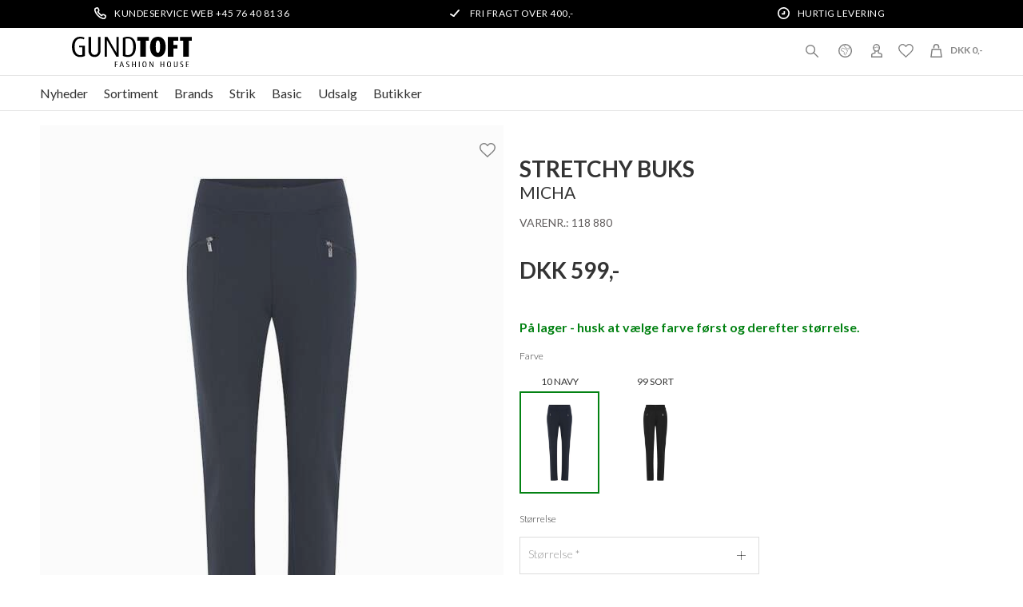

--- FILE ---
content_type: text/html; charset=UTF-8
request_url: https://www.gundtoft.dk/vare/56281-micha-stretchy-buks
body_size: 12605
content:
<!DOCTYPE html>
<html lang="da-DK">
<head>
	<title>STRETCHY BUKS | Micha - Shop nu > Gundtoft</title>
	<meta charset="UTF-8" />
	<meta name="viewport" content="width=1220" />
	<meta name="google-site-verification" content="I8MYD9i-hS2s---zZvu-5uqiooE3Pt7JEy7mH27fDs8" />
	<meta name="facebook-domain-verification" content="ndsimpix6qckhcz7o21dm7sf9lpuu7" />
	<meta property="og:title" content="STRETCHY BUKS" />
	<meta property="og:type" content="product" />
	<meta property="og:url" content="https://www.gundtoft.dk/vare/56281-micha-stretchy-buks" />
	<meta property="og:image" content="https://www.gundtoft.dk/shared/134/935/micha-stretchy-buks_580x773c.jpg" />
	<meta property="og:site_name" content="Gundtoft" />
	<meta property="fb:admins" content="911448062594244" />
	<meta property="og:description" content="Behagelig buks i strækbart materiale fra Micha. Buksen har elastik i taljen, lynlåslommer på fronten og et tætsiddende fit. Materiale: 65% Viskose, 30% Polyamid, 5% Elastan Pasform: Tætsiddende fit Pleje: Skånevask 30°CFarve: Sort, Navy" />
	<meta property="og:price" content="599" />
	<meta property="og:currency" content="DKK" />
	<meta property="product:price:amount" content="599" />
	<meta property="product:price:currency" content="DKK" />
	<meta property="product:availability" content="in stock" />
	<meta property="product:retailer_item_id" content="56281" />
	<meta name="clerk-commodityid" content="56281" />
	<meta name="description" content="Behagelig buks fra Micha. Buksen har et strækbart materiale og lynlåslommer på fronten | Køb Micha hos Gundtoft - altid hurtig levering" />
	<meta name="generator" content="Sumoshop" />
	<link rel="stylesheet" href="https://www.gundtoft.dk/res/style/basic.css" />
	<link rel="stylesheet" href="https://www.gundtoft.dk/res/style/common.css" />
	<link rel="stylesheet" href="https://www.gundtoft.dk/res/style/main.css" />
	<link rel="stylesheet" href="https://www.gundtoft.dk/res/style/effect.css" />
	<link rel="stylesheet" href="https://www.gundtoft.dk/res/script/fancybox2/jquery.fancybox.css" />
	<link rel="stylesheet" href="https://fonts.googleapis.com/css?family=Lato:200,300,400,700,900" />
	<link rel="stylesheet" href="https://www.gundtoft.dk/res/script/cloudzoom/cloudzoom.css" />
	<link rel="stylesheet" href="https://www.gundtoft.dk/res/style/list/commodity.css" />
	<link rel="stylesheet" href="https://www.gundtoft.dk/res/style/commodity-show.css" />
	<link rel="stylesheet" href="https://www.gundtoft.dk/res/style/block/content.css" />
	<link rel="stylesheet" href="https://www.gundtoft.dk/res/style/list/image.css" />
	<link rel="stylesheet" href="https://www.gundtoft.dk/res/style/list/imagethumb.css" />
	<link rel="stylesheet" href="https://www.gundtoft.dk/res/style/form.css" />
	<link rel="stylesheet" href="https://www.gundtoft.dk/res/style/landingpage/79.1768896237.css" />
	<link rel="stylesheet" href="https://www.gundtoft.dk/res/style/stickers.css" />
	<link rel="stylesheet" href="https://www.gundtoft.dk/res/style/landingpage/172.css" />
	<link rel="stylesheet" href="https://www.gundtoft.dk/res/style/block/images.css" />
	<link rel="stylesheet" href="https://www.gundtoft.dk/res/style/block/template.css" />
	<link rel="stylesheet" href="https://www.gundtoft.dk/res/style/block/menu.css" />
	<link rel="stylesheet" href="https://www.gundtoft.dk/res/style/block/spacer.css" />
	<link rel="stylesheet" href="https://www.gundtoft.dk/res/style/custom.1768896237.css" />
	<link rel="stylesheet" href="https://www.gundtoft.dk/res/style/controls.css" />
	<link rel="icon" href="https://www.gundtoft.dk/res/graphics/logoicon.svg" sizes="any" type="image/svg+xml" />
	<link rel="icon" href="https://www.gundtoft.dk/res/graphics/logoicon.png" sizes="800x800" type="image/png" />
	<link rel="mask-icon" href="https://www.gundtoft.dk/res/graphics/logoicon.svg" color="#000000" type="image/svg+xml" />
	<script src="//ajax.googleapis.com/ajax/libs/jquery/2.1.4/jquery.min.js"></script>
	<script src="https://www.gundtoft.dk/res/script/custom.1768990860.js"></script>
	<script>
	window.dataLayer=window.dataLayer || [];
	</script>
	<script src="https://www.gundtoft.dk/res/script/basic.js"></script>
	<script src="https://www.gundtoft.dk/res/script/jquery.sumocheckout.min.js"></script>
	<script src="https://www.gundtoft.dk/res/script/jquery.sumoautocomplete.min.js"></script>
	<script src="https://www.gundtoft.dk/res/script/jquery.sumofixed.min.js"></script>
	<script src="https://www.gundtoft.dk/res/script/jquery.sumomessage.min.js"></script>
	<script src="https://www.gundtoft.dk/res/script/jquery.sumoselector.min.js"></script>
	<script src="https://www.gundtoft.dk/res/script/jquery.sumopager.min.js"></script>
	<script src="https://www.gundtoft.dk/res/script/jquery.sumozoom.min.js"></script>
	<script src="https://www.gundtoft.dk/res/script/jquery.sumoslider.min.js"></script>
	<script src="https://www.gundtoft.dk/res/script/jquery.sumopop.min.js"></script>
	<script src="https://www.gundtoft.dk/res/script/cloudzoom/cloudzoom.js"></script>
	<script type="application/ld+json">
	{"@context":"https:\/\/schema.org\/","@type":"Product","name":"STRETCHY BUKS","image":["https:\/\/www.gundtoft.dk\/shared\/134\/935\/micha-stretchy-buks_580x773c.jpg","https:\/\/www.gundtoft.dk\/shared\/134\/936\/micha-stretchy-buks_580x773c.jpg"],"description":"Behagelig buks i str\u00e6kbart materiale fra Micha. Buksen har elastik i taljen, lynl\u00e5slommer p\u00e5 fronten og et t\u00e6tsiddende fit. Materiale: 65% Viskose, 30% Polyamid, 5% Elastan Pasform: T\u00e6tsiddende fit Pleje: Sk\u00e5nevask 30\u00b0CFarve: Sort, Navy","sku":"118 880","brand":{"@type":"Brand","name":"Micha"},"offers":{"@type":"Offer","url":"https:\/\/www.gundtoft.dk\/vare\/56281-micha-stretchy-buks","priceCurrency":"DKK","price":"599.00","itemCondition":"https:\/\/schema.org\/NewCondition","availability":"https:\/\/schema.org\/InStock","seller":{"@type":"Organization","name":"Gundtoft"}}}
	</script>
	<script src="https://www.gundtoft.dk/res/script/jquery.sumoform.min.js"></script>
	<script>
	(function(h,o,t,j,a,r){
		h.hj=h.hj||function(){(h.hj.q=h.hj.q||[]).push(arguments)};
		h._hjSettings={hjid:5358853,hjsv:6};
		a=o.getElementsByTagName('head')[0];
		r=o.createElement('script');r.async=1;
		r.src=t+h._hjSettings.hjid+j+h._hjSettings.hjsv;
		a.appendChild(r);
	})(window,document,'https://static.hotjar.com/c/hotjar-','.js?sv=');
	</script>
	<script>
		(function(w,d){
			var e=d.createElement('script');e.type='text/javascript';e.async=true;
			e.src='https://cdn.clerk.io/clerk.js';
			var s=d.getElementsByTagName('script')[0];s.parentNode.insertBefore(e,s);
			w.__clerk_q=w.__clerk_q||[];w.Clerk=w.Clerk||function(){ w.__clerk_q.push(arguments) };
		})(window,document);
		Clerk('config', {
			key: 'O8uL0aGIYMSUs57Hil1Pbh99nrXpYz2R',
			globals: {
				currency_symbol: 'DKK'
			}
		});
	</script>
	<script>
	$(document).ready(function() {
		if (typeof $.fn.sumoAutocomplete!=="undefined") $("#block-1750-search-form-search").sumoAutocomplete({ showAllText: "Vis alle" });
		if (typeof $.fn.sumoAutocomplete!=="undefined") $("#block-348-search-form-search").sumoAutocomplete({ showAllText: "Vis alle" });
		updateOversize(); $(window).resize(function() { updateOversize(); });
	});
	</script>
	<script>
	$(window).on("load", function() {
		updateOversize(); setTimeout(updateOversize, 200);
	});
	</script>
	<script>
	(function(w,d,s,l,i){w[l]=w[l]||[];w[l].push({'gtm.start':new Date().getTime(),event:'gtm.js'});var f=d.getElementsByTagName(s)[0],j=d.createElement(s),dl=l!='dataLayer'?'&l='+l:'';j.async=true;j.src='https://www.googletagmanager.com/gtm.js?id='+i+dl;f.parentNode.insertBefore(j,f);})(window,document,'script','dataLayer','GTM-NJJT22Z');
	</script>
	<script>
	!function(f,b,e,v,n,t,s){if(f.fbq)return;n=f.fbq=function(){n.callMethod?n.callMethod.apply(n,arguments):n.queue.push(arguments)};if(!f._fbq)f._fbq=n;n.push=n;n.loaded=!0;n.version='2.0';n.queue=[];t=b.createElement(e);t.async=!0;t.src=v;s=b.getElementsByTagName(e)[0];s.parentNode.insertBefore(t,s)}(window,document,'script','//connect.facebook.net/en_US/fbevents.js');
	fbq('init', '2682606955386206');
	fbq('track', 'PageView', {}, { eventID: 'af692ffc6125e9f1c4fdbca574675567' });
	</script>
	<script>
	fbq('track', 'ViewContent', { content_ids: ['56281'], content_type: 'product', content_name: 'STRETCHY BUKS', value: 599, currency: 'DKK' }, { eventID: '0a42ea6fa5be95f212d608e6cd35f6e3' });
		dataLayer.push({
	'event': 'productDetail',
	'ecommerce': {
		'currencyCode': 'DKK',
		'detail': {
			'actionField': {
				'list': ''
			},
			'products': [{
				'name': 'STRETCHY BUKS',
				'id': '56281-431590',
				'price': '599.00',
				'brand': 'Micha',
				'category': 'Bukser til kvinder',
				'variant': '10 NAVY'
			}]
		}
	}
});
		var _learnq = _learnq || [];
var item = {
	"ProductName": "STRETCHY BUKS",
	"ProductID": "56281",
	"Categories": ["Bukser til kvinder"],
	"ImageURL": "https://www.gundtoft.dk/shared/134/935/micha-stretchy-buks_580x773c.jpg",
	"URL": "https://www.gundtoft.dk/vare/56281-micha-stretchy-buks",
	"Brand": "Micha",
	"Price": 599.00,
	"CompareAtPrice": 599.00
};
_learnq.push(["track", "Viewed Product", item]);
_learnq.push(["trackViewedItem", {
	"Title": item.ProductName,
	"ItemId": item.ProductID,
	"Categories": item.Categories,
	"ImageUrl": item.ImageURL,
	"Url": item.URL,
	"Metadata": {
		"Brand": item.Brand,
		"Price": item.Price,
		"CompareAtPrice": item.CompareAtPrice
	}
}]);
		(function() { var aws=document.createElement('script'); aws.type='text/javascript'; if (typeof(aws.async)!='undefined') { aws.async=true; } aws.src=(window.location.protocol=='https:' ? 'https://d1pna5l3xsntoj.cloudfront.net':'http://cdn.addwish.com') + '/scripts/company/awAddGift.js#C31C5ADD60D0A2EE222550116EBFA451'; var s=document.getElementsByTagName('script')[0]; s.parentNode.insertBefore(aws, s); })();
		function updateOversize() { $('.blockcontainer-oversize').not('.fixed-height').each(function() { $(this).height($(this).find('.block-oversize').outerHeight())}); }
	</script>
	<script id="mcjs">
		!function(c,h,i,m,p){m=c.createElement(h),p=c.getElementsByTagName(h)[0],m.async=1,m.src=i,p.parentNode.insertBefore(m,p)}(document,"script","https://chimpstatic.com/mcjs-connected/js/users/5d1d063c01ff27c5acb82cc9a/ee08c396afa1706adbda8a653.js");
	</script>
	<script
	  type="text/javascript"
	  src="//static.klaviyo.com/onsite/js/klaviyo.js?company_id=Yxxtmh"
	></script>
</head>
<body>
	<noscript><iframe src="https://www.googletagmanager.com/ns.html?id=GTM-NJJT22Z" height="0" width="0" style="display:none;visibility:hidden"></iframe></noscript>
	<noscript><img height="1" width="1" style="display:none" src="https://www.facebook.com/tr?id=2682606955386206&ev=PageView&noscript=1" /></noscript>
	<script async defer src="https://scripts.withcabin.com/hello.js"></script>
	<div id="body-172" class="body">
		<section id="window-blocks" class="common-blocks container">
			<div id="blockcontainer-1771" class="overlaycontainer position-bottomright">
				<section id="block-1771" class="block-group block-container block-2_3 count-2 overlay repeat-weekly repeat-click wipe-inview animate-slow">
					<div id="blockclose-1771" class="overlayclose"><a href="" onclick="repeatClick($(this)); return false;">X</a></div>
				</section>
			</div>
		</section>
		<header>
			<section id="header-172" class="header-content">
				<section id="header-content-blocks" class="common-blocks container">
					<div id="blockcontainer-1734" class="blockcontainer-oversize groupcontainer-subcontainer hidden-mobile fixed-height" style="height: 35px;">
						<div id="blocksubcontainer-1734" class="block-oversize groupsubcontainer-subcontainer hidden-mobile">
							<section id="block-1734" class="block-group block-container block-1_1 count-5 group-subcontainer hidden-mobile fixed-height" style="height: 35px;">
								<div id="block-1735" class="block-content block-container block-1_3 blockgroup-1734 hidden-mobile">
								 	<div class="block-inner">
										<div class="block-content-inner">
											<span>KUNDESERVICE WEB +45 76 40 81 36</span>
										</div>
									</div>
								</div>
								<div id="block-1736" class="block-content block-container block-1_3 blockgroup-1734">
								 	<div class="block-inner">
										<div class="block-content-inner">
											<span>FRI FRAGT OVER 400,-</span>
										</div>
									</div>
								</div>
								<div id="block-1738" class="block-content block-container block-1_3 blockgroup-1734 hidden-mobile">
								 	<div class="block-inner">
										<div class="block-content-inner">
											<span>HURTIG LEVERING</span>
										</div>
									</div>
								</div>
							</section>
						</div>
					</div>
					<section id="block-1740" class="block-group block-container block-1_1 count-2">
						<div id="block-1742" class="block-images block-container block-list block-1_2 count-1 blockgroup-1740">
							<ul id="block-1742-list" class="list list-image block-images-list">
								<li id="block-1742-image-144478" class="block-images-image block-images-emptytext">
									<a href="https://www.gundtoft.dk/" class="block-outer">
										<img src="https://www.gundtoft.dk/shared/144/478/image.svg" alt="" title="" />
									</a>
								</li>
							</ul>
						</div>
						<section id="block-1746" class="block-group block-container block-1_2 blockgroup-1740 count-4">
							<div id="block-1747" class="block-template block-container block-auto blockgroup-1740-1746 right">
								<div id="block-1747-cart" class="common-cart">
									<ul id="block-1747-cart-info" class="common-cart-info common-menu-hover">
										<li>
											<a href="https://www.gundtoft.dk/kurv" class="common-cart-link container disabled" onclick="return false;">
												<span class="common-cart-quantity">0</span>
												<span class="common-cart-total">DKK 0,-</span>
											</a>
										</li>
									</ul>
								</div>
								<span class="addwish-cart" style="display: none;" data-url="" data-total="" data-email="">
								</span>
							</div>
							<div id="block-1748" class="block-template block-container block-auto blockgroup-1740-1746 right">
								<div id="block-1748-account" class="common-account">
									<ul class="common-menu">
										<li id="block-1748-account-login" class="common-account-login">
											<a href="https://www.gundtoft.dk/login" title="Login">Login</a>
										</li>
										<li id="block-1748-account-selectiontype-liste1" class="common-account-selectiontype selectiontype-liste1">
											<a href="https://www.gundtoft.dk/selectiontype/liste1" title="Ønskeliste">Ønskeliste</a>
										</li>
									</ul>
								</div>
							</div>
							<div id="block-1749" class="block-template block-container block-auto blockgroup-1740-1746 right hidden-mobile">
								<div id="block-1749-country" class="common-country">
									<ul class="common-menu">
										<li class="common-country-dk">
											<a href="https://www.gundtoft.dk/country?-return-url=ref">Danmark</a>
										</li>
									</ul>
								</div>
							</div>
							<div id="block-1750" class="block-template block-container block-auto blockgroup-1740-1746 right">
								<div id="block-1750-search" class="common-search">
									<form action="https://www.gundtoft.dk/varekatalog" method="get" id="block-1750-search-form" class="common-search-form">
										<input type="search" name="search" placeholder="Søg produkt eller brand" id="block-1750-search-form-search" class="common-search-form-search" />
										<input type="submit" value="Søg" id="block-1750-search-form-submit" class="common-search-form-submit button" />
									</form>
								</div>
							</div>
						</section>
					</section>
					<div id="blockcontainer-1743" class="blockcontainer-oversize groupcontainer-subcontainer fixed-auto">
						<div id="blocksubcontainer-1743" class="block-oversize groupsubcontainer-subcontainer">
							<section id="block-1743" class="block-group block-container block-1_1 count-2  group-subcontainer">
								<div id="block-1745" class="block-menu block-container block-auto blockgroup-1743 block-static">
									<nav id="menu-header-menu" class="common-menu-hover-container menu-toggle-auto menu-justify menu-subcontainer">
										<a href="#" id="menu-header-menu-toggle" class="common-menu-hover-toggle"></a>
										<ul class="common-menu-hover">
											<li id="menu-header-menu-323">
												<section id="menu-header-menu-323-blocks" class="common-blocks container">
													<div id="block-349" class="block-menu block-container block-1_1 hidden-desktop">
														<nav id="menu-mobile" class="common-menu-container hidden-desktop">
															<ul class="common-menu">
																<li id="menu-mobile-322">
																	<section id="menu-mobile-322-blocks" class="common-blocks container">
																		<div id="block-348" class="block-template block-container block-1_1">
																			<div id="block-348-search" class="common-search">
																				<form action="https://www.gundtoft.dk/varekatalog" method="get" id="block-348-search-form" class="common-search-form">
																					<input type="search" name="search" placeholder="Søg produkt eller brand" id="block-348-search-form-search" class="common-search-form-search" />
																					<input type="submit" value="Søg" id="block-348-search-form-submit" class="common-search-form-submit button" />
																				</form>
																			</div>
																		</div>
																	</section>
																</li>
															</ul>
														</nav>
													</div>
												</section>
											</li>
											<li id="menu-header-menu-794">
												<a href="https://www.gundtoft.dk/nyheder">Nyheder</a>
											</li>
											<li id="menu-header-menu-4" class="subs">
												<a href="https://www.gundtoft.dk/section/dametoj">Sortiment</a>
												<div class="common-menu-hover-subcontainer">
												<ul class="common-menu-hover-sub">
													<li id="menu-header-menu-325">
														<section id="menu-header-menu-325-blocks" class="common-blocks container">
															<div id="block-351" class="block-menu block-container block-1_1 hidden-desktop">
																<nav id="menu-mobile2" class="common-menu-container hidden-desktop">
																	<ul class="common-menu">
																		<li id="menu-mobile2-326">
																			<a href="https://www.gundtoft.dk/section/dametoj">Se alt sortiment</a>
																		</li>
																	</ul>
																</nav>
															</div>
														</section>
													</li>
													<li id="menu-header-menu-28">
														<ul class="common-menu-hover-sub-inner">
															<li id="menu-header-menu-28-0">
																<a href="https://www.gundtoft.dk/category/jakker-frakker">Overtøj</a>
															</li>
															<li id="menu-header-menu-28-277">
																<a href="https://www.gundtoft.dk/category/jakker-frakker">SE ALLE JAKKER</a>
															</li>
															<li id="menu-header-menu-28-253">
																<a href="https://www.gundtoft.dk/category/dunjakker">DUNJAKKER</a>
															</li>
															<li id="menu-header-menu-28-188">
																<a href="https://www.gundtoft.dk/category/foraar-sommer-jakker">Forår & sommer Jakker</a>
															</li>
															<li id="menu-header-menu-28-262">
																<a href="https://www.gundtoft.dk/category/uldjakker">ULDJAKKER</a>
															</li>
															<li id="menu-header-menu-28-185">
																<a href="https://www.gundtoft.dk/category/vinterjakker">VINTERJAKKER</a>
															</li>
															<li id="menu-header-menu-28-18">
																<a href="https://www.gundtoft.dk/category/blazer">BLAZERE</a>
															</li>
															<li id="menu-header-menu-28-734">
																<a href="https://www.gundtoft.dk/category/vest">Veste</a>
															</li>
														</ul>
													</li>
													<li id="menu-header-menu-29">
														<ul class="common-menu-hover-sub-inner">
															<li id="menu-header-menu-29-0">
																<a href="https://www.gundtoft.dk/section/dametoj">TØJ</a>
															</li>
															<li id="menu-header-menu-29-19">
																<a href="https://www.gundtoft.dk/category/bluser">BLUSER & TUNIKA</a>
															</li>
															<li id="menu-header-menu-29-24">
																<a href="https://www.gundtoft.dk/category/bukser">Bukser</a>
															</li>
															<li id="menu-header-menu-29-21">
																<a href="https://www.gundtoft.dk/category/cardigan">CARDIGANS</a>
															</li>
															<li id="menu-header-menu-29-607">
																<a href="https://www.gundtoft.dk/category/capri-og-knickers">capri og knickers</a>
															</li>
															<li id="menu-header-menu-29-309">
																<a href="https://www.gundtoft.dk/section/fest-festtoej">FESTTØJ</a>
															</li>
															<li id="menu-header-menu-29-64">
																<a href="https://www.gundtoft.dk/category/festkjoler">FESTKJOLER </a>
															</li>
															<li id="menu-header-menu-29-739">
																<a href="https://www.gundtoft.dk/category/hoer">Hør</a>
															</li>
															<li id="menu-header-menu-29-61">
																<a href="https://www.gundtoft.dk/category/jumpsuit">JUMPSUITS</a>
															</li>
															<li id="menu-header-menu-29-13">
																<a href="https://www.gundtoft.dk/category/kjoler">KJOLER</a>
															</li>
															<li id="menu-header-menu-29-796">
																<a href="https://www.gundtoft.dk/category/lingeri">Lingeri</a>
															</li>
															<li id="menu-header-menu-29-23">
																<a href="https://www.gundtoft.dk/category/nederdel">NEDERDELE</a>
															</li>
															<li id="menu-header-menu-29-26">
																<a href="https://www.gundtoft.dk/category/shorts">Shorts </a>
															</li>
															<li id="menu-header-menu-29-52">
																<a href="https://www.gundtoft.dk/category/skjorte">SKJORTER</a>
															</li>
															<li id="menu-header-menu-29-680">
																<a href="https://www.gundtoft.dk/category/skind">Skind og pels</a>
															</li>
															<li id="menu-header-menu-29-49">
																<a href="https://www.gundtoft.dk/category/strik">STRIK</a>
															</li>
															<li id="menu-header-menu-29-319">
																<a href="https://www.gundtoft.dk/category/sweatshirt">SWEATSHIRT</a>
															</li>
															<li id="menu-header-menu-29-53">
																<a href="https://www.gundtoft.dk/category/t-shirt">TOPPE & T-SHIRTS</a>
															</li>
														</ul>
													</li>
													<li id="menu-header-menu-7">
														<ul class="common-menu-hover-sub-inner">
															<li id="menu-header-menu-7-0">
																<a href="https://www.gundtoft.dk/category/accessories">ACCESSORIES</a>
															</li>
															<li id="menu-header-menu-7-8">
																<a href="https://www.gundtoft.dk/category/baelter">BÆLTER</a>
															</li>
															<li id="menu-header-menu-7-9">
																<a href="https://www.gundtoft.dk/category/handsker">HANDSKER</a>
															</li>
															<li id="menu-header-menu-7-57">
																<a href="https://www.gundtoft.dk/category/hatte">HATTE</a>
															</li>
															<li id="menu-header-menu-7-32">
																<a href="https://www.gundtoft.dk/category/sko">SKO</a>
															</li>
															<li id="menu-header-menu-7-10">
																<a href="https://www.gundtoft.dk/category/smykker">SMYKKER</a>
															</li>
															<li id="menu-header-menu-7-754">
																<a href="https://www.gundtoft.dk/category/strmper">Strømpebukser</a>
															</li>
															<li id="menu-header-menu-7-33">
																<a href="https://www.gundtoft.dk/category/tasker">TASKER</a>
															</li>
															<li id="menu-header-menu-7-11">
																<a href="https://www.gundtoft.dk/category/trklaeder">TØRKLÆDER</a>
															</li>
														</ul>
													</li>
													<li id="menu-header-menu-39">
														<ul class="common-menu-hover-sub-inner">
															<li id="menu-header-menu-39-0">
																<a href="https://www.gundtoft.dk/#">DIVERSE</a>
															</li>
															<li id="menu-header-menu-39-649">
																<a href="https://www.gundtoft.dk/category/julepynt">JULEPYNT</a>
															</li>
															<li id="menu-header-menu-39-59">
																<a href="https://www.gundtoft.dk/category/pyjamas-homewear">PYJAMAS & HOMEWEAR</a>
															</li>
															<li id="menu-header-menu-39-66">
																<a href="https://www.gundtoft.dk/gavekort">GAVEKORT </a>
															</li>
														</ul>
													</li>
												</ul>
												</div>
											</li>
											<li id="menu-header-menu-3" class="subs">
												<a href="https://www.gundtoft.dk/#" onclick="return false;">Brands</a>
												<div class="common-menu-hover-subcontainer">
												<ul class="common-menu-hover-sub">
													<li id="menu-header-menu-787">
														<ul class="common-menu-hover-sub-inner">
															<li id="menu-header-menu-787-0">
																<span>POPULÆRE BRANDS</span>
															</li>
															<li id="menu-header-menu-787-853">
																<a href="https://www.gundtoft.dk/maerke/barbour">Barbour</a>
															</li>
															<li id="menu-header-menu-787-789">
																<a href="https://www.gundtoft.dk/maerke/betty-barclay">Betty Barclay</a>
															</li>
															<li id="menu-header-menu-787-790">
																<a href="https://www.gundtoft.dk/maerke/micha">Micha</a>
															</li>
															<li id="menu-header-menu-787-792">
																<a href="https://www.gundtoft.dk/maerke/junge-jakker">Junge</a>
															</li>
															<li id="menu-header-menu-787-272">
																<a href="https://www.gundtoft.dk/maerke/in-front">IN FRONT</a>
															</li>
															<li id="menu-header-menu-787-793">
																<a href="https://www.gundtoft.dk/maerke/2-biz">2-BIZ</a>
															</li>
														</ul>
													</li>
													<li id="menu-header-menu-228">
														<ul class="common-menu-hover-sub-inner">
															<li id="menu-header-menu-228-0">
																<span>#</span>
															</li>
															<li id="menu-header-menu-228-151">
																<a href="https://www.gundtoft.dk/maerke/2-biz">2-BIZ</a>
															</li>
														</ul>
													</li>
													<li id="menu-header-menu-204">
														<ul class="common-menu-hover-sub-inner">
															<li id="menu-header-menu-204-0">
																<span>A</span>
															</li>
															<li id="menu-header-menu-204-788">
																<a href="https://www.gundtoft.dk/maerke/anna-montana">Anna Montana</a>
															</li>
															<li id="menu-header-menu-204-713">
																<a href="https://www.gundtoft.dk/maerke/anni-lu">Anni Lu</a>
															</li>
															<li id="menu-header-menu-204-830">
																<a href="https://www.gundtoft.dk/maerke/all-by-voss">All By Voss</a>
															</li>
														</ul>
													</li>
													<li id="menu-header-menu-205">
														<ul class="common-menu-hover-sub-inner">
															<li id="menu-header-menu-205-0">
																<span>B</span>
															</li>
															<li id="menu-header-menu-205-786">
																<a href="https://www.gundtoft.dk/maerke/ball">Ball</a>
															</li>
															<li id="menu-header-menu-205-820">
																<a href="https://www.gundtoft.dk/maerke/ba-sh">BA&SH</a>
															</li>
															<li id="menu-header-menu-205-748">
																<a href="https://www.gundtoft.dk/maerke/barbour">Barbour</a>
															</li>
															<li id="menu-header-menu-205-807">
																<a href="https://www.gundtoft.dk/maerke/betty-barclay">BETTY BARCLAY</a>
															</li>
															<li id="menu-header-menu-205-805">
																<a href="https://www.gundtoft.dk/maerke/black-colour">Black Colour</a>
															</li>
															<li id="menu-header-menu-205-733">
																<a href="https://www.gundtoft.dk/maerke/BOSSWIK">BOSSWIK</a>
															</li>
															<li id="menu-header-menu-205-73">
																<a href="https://www.gundtoft.dk/maerke/brandtex">BRANDTEX</a>
															</li>
															<li id="menu-header-menu-205-74">
																<a href="https://www.gundtoft.dk/maerke/brax">BRAX</a>
															</li>
															<li id="menu-header-menu-205-704">
																<a href="https://www.gundtoft.dk/maerke/bruuns-bazaar">BRUUNS BAZAAR</a>
															</li>
															<li id="menu-header-menu-205-813">
																<a href="https://www.gundtoft.dk/maerke/by-malene-birger">BY MALENE BIRGER</a>
															</li>
															<li id="menu-header-menu-205-731">
																<a href="https://www.gundtoft.dk/maerke/b">BÆLTEKOMPAGNIET</a>
															</li>
														</ul>
													</li>
													<li id="menu-header-menu-206">
														<ul class="common-menu-hover-sub-inner">
															<li id="menu-header-menu-206-0">
																<span>C</span>
															</li>
															<li id="menu-header-menu-206-821">
																<a href="https://www.gundtoft.dk/maerke/cambio">CAMBIO</a>
															</li>
															<li id="menu-header-menu-206-344">
																<a href="https://www.gundtoft.dk/maerke/camel-active">CAMEL ACTIVE</a>
															</li>
															<li id="menu-header-menu-206-834">
																<a href="https://www.gundtoft.dk/maerke/clarks">CLARKS</a>
															</li>
															<li id="menu-header-menu-206-78">
																<a href="https://www.gundtoft.dk/maerke/cero">CERO</a>
															</li>
															<li id="menu-header-menu-206-795">
																<a href="https://www.gundtoft.dk/maerke/chantel-lingeri">Chantel Lingeri</a>
															</li>
															<li id="menu-header-menu-206-797">
																<a href="https://www.gundtoft.dk/maerke/charlotte-sparre">CHARLOTTE SPARRE</a>
															</li>
															<li id="menu-header-menu-206-361">
																<a href="https://www.gundtoft.dk/maerke/copenhagenmuse">Copenhagen Muse</a>
															</li>
															<li id="menu-header-menu-206-263">
																<a href="https://www.gundtoft.dk/maerke/culture">CULTURE</a>
															</li>
														</ul>
													</li>
													<li id="menu-header-menu-207">
														<ul class="common-menu-hover-sub-inner">
															<li id="menu-header-menu-207-0">
																<span>D</span>
															</li>
															<li id="menu-header-menu-207-722">
																<a href="https://www.gundtoft.dk/maerke/day-et">DAY</a>
															</li>
															<li id="menu-header-menu-207-855">
																<a href="https://www.gundtoft.dk/maerke/kudibal">Dea Kudibal</a>
															</li>
															<li id="menu-header-menu-207-702">
																<a href="https://www.gundtoft.dk/maerke/decoy">Decoy </a>
															</li>
														</ul>
													</li>
													<li id="menu-header-menu-208">
														<ul class="common-menu-hover-sub-inner">
															<li id="menu-header-menu-208-0">
																<span>E</span>
															</li>
															<li id="menu-header-menu-208-629">
																<a href="https://www.gundtoft.dk/maerke/enamel">ENAMEL</a>
															</li>
															<li id="menu-header-menu-208-91">
																<a href="https://www.gundtoft.dk/maerke/eterna">ETERNA</a>
															</li>
														</ul>
													</li>
													<li id="menu-header-menu-209">
														<ul class="common-menu-hover-sub-inner">
															<li id="menu-header-menu-209-0">
																<span>F</span>
															</li>
															<li id="menu-header-menu-209-847">
																<a href="https://www.gundtoft.dk/maerke/fan-palm">Fan Palm</a>
															</li>
															<li id="menu-header-menu-209-716">
																<a href="https://www.gundtoft.dk/maerke/fraas">FRAAS</a>
															</li>
															<li id="menu-header-menu-209-94">
																<a href="https://www.gundtoft.dk/maerke/freequent">FREEQUENT</a>
															</li>
															<li id="menu-header-menu-209-162">
																<a href="https://www.gundtoft.dk/maerke/fuchs-schmitt">FUCHS SCHMITT</a>
															</li>
														</ul>
													</li>
													<li id="menu-header-menu-210">
														<ul class="common-menu-hover-sub-inner">
															<li id="menu-header-menu-210-0">
																<span>G</span>
															</li>
															<li id="menu-header-menu-210-746">
																<a href="https://www.gundtoft.dk/maerke/ganni">Ganni</a>
															</li>
															<li id="menu-header-menu-210-96">
																<a href="https://www.gundtoft.dk/maerke/gerry-weber">GERRY WEBER</a>
															</li>
															<li id="menu-header-menu-210-97">
																<a href="https://www.gundtoft.dk/maerke/gil-bret">GIL BRET</a>
															</li>
															<li id="menu-header-menu-210-710">
																<a href="https://www.gundtoft.dk/maerke/gr-nature">GR NATURE</a>
															</li>
														</ul>
													</li>
													<li id="menu-header-menu-212">
														<ul class="common-menu-hover-sub-inner">
															<li id="menu-header-menu-212-0">
																<span>H</span>
															</li>
															<li id="menu-header-menu-212-800">
																<a href="https://www.gundtoft.dk/maerke/havaianas">HAVAIANAS</a>
															</li>
															<li id="menu-header-menu-212-98">
																<a href="https://www.gundtoft.dk/maerke/hettemarks">HETTEMARKS</a>
															</li>
															<li id="menu-header-menu-212-846">
																<a href="https://www.gundtoft.dk/maerke/hestra">HESTRA</a>
															</li>
															<li id="menu-header-menu-212-757">
																<a href="https://www.gundtoft.dk/maerke/havaianas">HAVAIANAS</a>
															</li>
															<li id="menu-header-menu-212-803">
																<a href="https://www.gundtoft.dk/maerke/hypethedetail">HYPEtheDETAIL</a>
															</li>
														</ul>
													</li>
													<li id="menu-header-menu-213">
														<ul class="common-menu-hover-sub-inner">
															<li id="menu-header-menu-213-0">
																<span>I</span>
															</li>
															<li id="menu-header-menu-213-801">
																<a href="https://www.gundtoft.dk/maerke/imperial">IMPERIAL</a>
															</li>
															<li id="menu-header-menu-213-854">
																<a href="https://www.gundtoft.dk/maerke/in-front">IN FRONT</a>
															</li>
															<li id="menu-header-menu-213-103">
																<a href="https://www.gundtoft.dk/maerke/junge-jakker">JUNGE</a>
															</li>
														</ul>
													</li>
													<li id="menu-header-menu-697">
														<ul class="common-menu-hover-sub-inner">
															<li id="menu-header-menu-697-0">
																<span>K</span>
															</li>
															<li id="menu-header-menu-697-819">
																<a href="https://www.gundtoft.dk/maerke/karmamia">Karmamia</a>
															</li>
															<li id="menu-header-menu-697-839">
																<a href="https://www.gundtoft.dk/maerke/kopenhaken">Kopenhaken</a>
															</li>
														</ul>
													</li>
													<li id="menu-header-menu-215">
														<ul class="common-menu-hover-sub-inner">
															<li id="menu-header-menu-215-0">
																<span>L</span>
															</li>
															<li id="menu-header-menu-215-517">
																<a href="https://www.gundtoft.dk/maerke/lala-berlin">LALA BERLIN</a>
															</li>
															<li id="menu-header-menu-215-108">
																<a href="https://www.gundtoft.dk/maerke/lebek-jakker">LEBEK</a>
															</li>
															<li id="menu-header-menu-215-358">
																<a href="https://www.gundtoft.dk/maerke/levete">Leveté Room</a>
															</li>
															<li id="menu-header-menu-215-823">
																<a href="https://www.gundtoft.dk/maerke/lollys-laundry">Lollys Laundry</a>
															</li>
															<li id="menu-header-menu-215-109">
																<a href="https://www.gundtoft.dk/maerke/luhta">LUHTA</a>
															</li>
														</ul>
													</li>
													<li id="menu-header-menu-216">
														<ul class="common-menu-hover-sub-inner">
															<li id="menu-header-menu-216-0">
																<span>M</span>
															</li>
															<li id="menu-header-menu-216-111">
																<a href="https://www.gundtoft.dk/maerke/mansted">MANSTED</a>
															</li>
															<li id="menu-header-menu-216-845">
																<a href="https://www.gundtoft.dk/maerke/maanesten">MAANESTEN</a>
															</li>
															<li id="menu-header-menu-216-581">
																<a href="https://www.gundtoft.dk/maerke/marc-jacobs">MARC JACOBS</a>
															</li>
															<li id="menu-header-menu-216-705">
																<a href="https://www.gundtoft.dk/maerke/marta">Marta du chateau</a>
															</li>
															<li id="menu-header-menu-216-161">
																<a href="https://www.gundtoft.dk/maerke/max-mara">MAXMARA</a>
															</li>
															<li id="menu-header-menu-216-119">
																<a href="https://www.gundtoft.dk/maerke/micha">MICHA</a>
															</li>
															<li id="menu-header-menu-216-837">
																<a href="https://www.gundtoft.dk/maerke/missoni">MISSONI</a>
															</li>
															<li id="menu-header-menu-216-842">
																<a href="https://www.gundtoft.dk/maerke/mollyjo">MOLLY JO</a>
															</li>
															<li id="menu-header-menu-216-785">
																<a href="https://www.gundtoft.dk/maerke/moon-boot">Moon Boot</a>
															</li>
															<li id="menu-header-menu-216-122">
																<a href="https://www.gundtoft.dk/maerke/mos-mosh">MOS MOSH</a>
															</li>
															<li id="menu-header-menu-216-257">
																<a href="https://www.gundtoft.dk/maerke/munthe">MUNTHE</a>
															</li>
														</ul>
													</li>
													<li id="menu-header-menu-217">
														<ul class="common-menu-hover-sub-inner">
															<li id="menu-header-menu-217-0">
																<span>N</span>
															</li>
															<li id="menu-header-menu-217-668">
																<a href="https://www.gundtoft.dk/maerke/nailberry">NAILBERRY</a>
															</li>
															<li id="menu-header-menu-217-677">
																<a href="https://www.gundtoft.dk/maerke/notyz">NOTYZ</a>
															</li>
														</ul>
													</li>
													<li id="menu-header-menu-218">
														<ul class="common-menu-hover-sub-inner">
															<li id="menu-header-menu-218-0">
																<span>O</span>
															</li>
															<li id="menu-header-menu-218-255">
																<a href="https://www.gundtoft.dk/maerke/only">ONLY</a>
															</li>
															<li id="menu-header-menu-218-721">
																<a href="https://www.gundtoft.dk/maerke/o-tay">O'TAY</a>
															</li>
														</ul>
													</li>
													<li id="menu-header-menu-219">
														<ul class="common-menu-hover-sub-inner">
															<li id="menu-header-menu-219-0">
																<span>P</span>
															</li>
															<li id="menu-header-menu-219-848">
																<a href="https://www.gundtoft.dk/maerke/para-jumpers">PARAJUMPERS</a>
															</li>
															<li id="menu-header-menu-219-125">
																<a href="https://www.gundtoft.dk/maerke/paris">PARIS</a>
															</li>
															<li id="menu-header-menu-219-791">
																<a href="https://www.gundtoft.dk/maerke/pbo">PBO</a>
															</li>
															<li id="menu-header-menu-219-348">
																<a href="https://www.gundtoft.dk/maerke/pernille-corydon">PERNILLE CORYDON</a>
															</li>
															<li id="menu-header-menu-219-509">
																<a href="https://www.gundtoft.dk/maerke/pulz-jeans">PULZ JEANS</a>
															</li>
															<li id="menu-header-menu-219-642">
																<a href="https://www.gundtoft.dk/maerke/pure-by-nat">Pure by nat</a>
															</li>
														</ul>
													</li>
													<li id="menu-header-menu-221">
														<ul class="common-menu-hover-sub-inner">
															<li id="menu-header-menu-221-0">
																<span>R</span>
															</li>
															<li id="menu-header-menu-221-728">
																<a href="https://www.gundtoft.dk/maerke/red-button">Red Button</a>
															</li>
															<li id="menu-header-menu-221-745">
																<a href="https://www.gundtoft.dk/maerke/redgreen">REDGREEN</a>
															</li>
															<li id="menu-header-menu-221-752">
																<a href="https://www.gundtoft.dk/maerke/re-design">Re Design</a>
															</li>
															<li id="menu-header-menu-221-841">
																<a href="https://www.gundtoft.dk/maerke/rino---pelle">Rino & Pelle</a>
															</li>
															<li id="menu-header-menu-221-296">
																<a href="https://www.gundtoft.dk/maerke/robell">ROBELL</a>
															</li>
															<li id="menu-header-menu-221-197">
																<a href="https://www.gundtoft.dk/maerke/rockandblue">ROCKANDBLUE</a>
															</li>
															<li id="menu-header-menu-221-131">
																<a href="https://www.gundtoft.dk/maerke/rosemunde">ROSEMUNDE</a>
															</li>
														</ul>
													</li>
													<li id="menu-header-menu-222">
														<ul class="common-menu-hover-sub-inner">
															<li id="menu-header-menu-222-0">
																<span>S</span>
															</li>
															<li id="menu-header-menu-222-706">
																<a href="https://www.gundtoft.dk/maerke/saint-jacques">Saint Jacques</a>
															</li>
															<li id="menu-header-menu-222-777">
																<a href="https://www.gundtoft.dk/maerke/sandtex">Sandtex</a>
															</li>
															<li id="menu-header-menu-222-828">
																<a href="https://www.gundtoft.dk/maerke/sea-ranch">Sea Ranch</a>
															</li>
															<li id="menu-header-menu-222-750">
																<a href="https://www.gundtoft.dk/maerke/skall">Skall studio</a>
															</li>
															<li id="menu-header-menu-222-138">
																<a href="https://www.gundtoft.dk/maerke/skovhuus">SKOVHUUS</a>
															</li>
															<li id="menu-header-menu-222-140">
																<a href="https://www.gundtoft.dk/maerke/soya">SOYACONCEPT</a>
															</li>
															<li id="menu-header-menu-222-301">
																<a href="https://www.gundtoft.dk/maerke/stenstroems">STENSTRØMS</a>
															</li>
															<li id="menu-header-menu-222-747">
																<a href="https://www.gundtoft.dk/maerke/stine-goya">Stine Goya</a>
															</li>
														</ul>
													</li>
													<li id="menu-header-menu-223">
														<ul class="common-menu-hover-sub-inner">
															<li id="menu-header-menu-223-0">
																<span>T</span>
															</li>
															<li id="menu-header-menu-223-142">
																<a href="https://www.gundtoft.dk/maerke/tenson">TENSON</a>
															</li>
															<li id="menu-header-menu-223-708">
																<a href="https://www.gundtoft.dk/maerke/textil-karntner">TEXTIL KARNTNER</a>
															</li>
														</ul>
													</li>
													<li id="menu-header-menu-224">
														<ul class="common-menu-hover-sub-inner">
															<li id="menu-header-menu-224-0">
																<span>V</span>
															</li>
															<li id="menu-header-menu-224-145">
																<a href="https://www.gundtoft.dk/maerke/vera-mont">VERA MONT</a>
															</li>
															<li id="menu-header-menu-224-648">
																<a href="https://www.gundtoft.dk/maerke/vondels">VONDELS</a>
															</li>
														</ul>
													</li>
													<li id="menu-header-menu-225">
														<ul class="common-menu-hover-sub-inner">
															<li id="menu-header-menu-225-0">
																<span>W</span>
															</li>
															<li id="menu-header-menu-225-238">
																<a href="https://www.gundtoft.dk/maerke/windfield">WINDFIELD</a>
															</li>
														</ul>
													</li>
													<li id="menu-header-menu-227">
														<ul class="common-menu-hover-sub-inner">
															<li id="menu-header-menu-227-0">
																<span>Z</span>
															</li>
															<li id="menu-header-menu-227-626">
																<a href="https://www.gundtoft.dk/maerke/zimmermann">Zimmermann</a>
															</li>
														</ul>
													</li>
												</ul>
												</div>
											</li>
											<li id="menu-header-menu-850">
												<a href="https://www.gundtoft.dk/category/strik">Strik</a>
											</li>
											<li id="menu-header-menu-844">
												<a href="https://www.gundtoft.dk/feature/basics-varer-til-hverdagen#p=1">Basic</a>
											</li>
											<li id="menu-header-menu-815">
												<a href="https://www.gundtoft.dk/udsalg">Udsalg</a>
											</li>
											<li id="menu-header-menu-6" class="subs">
												<a href="https://www.gundtoft.dk/vores-butikker">Butikker</a>
												<div class="common-menu-hover-subcontainer">
												<ul class="common-menu-hover-sub">
													<li id="menu-header-menu-175">
														<ul class="common-menu-hover-sub-inner">
															<li id="menu-header-menu-175-0">
																<span>GUNDTOFT</span>
															</li>
															<li id="menu-header-menu-175-330">
																<a href="https://www.gundtoft.dk/gundtoft-kundeservice">KUNDESERVICE</a>
															</li>
															<li id="menu-header-menu-175-168">
																<a href="https://www.gundtoft.dk/gundtoft-vejle">VEJLE</a>
															</li>
															<li id="menu-header-menu-175-169">
																<a href="https://www.gundtoft.dk/gundtoft-kolding">KOLDING CITY</a>
															</li>
															<li id="menu-header-menu-175-170">
																<a href="https://www.gundtoft.dk/gundtoft-koldingstorcenter">KOLDING STORCENTER</a>
															</li>
															<li id="menu-header-menu-175-171">
																<a href="https://www.gundtoft.dk/gundtoft-soenderborg">SØNDERBORG</a>
															</li>
															<li id="menu-header-menu-175-172">
																<a href="https://www.gundtoft.dk/gundtoft-odense">ODENSE CITY</a>
															</li>
															<li id="menu-header-menu-175-173">
																<a href="https://www.gundtoft.dk/gundtoft-rosengaardcentret">ROSENGÅRDCENTRET</a>
															</li>
															<li id="menu-header-menu-175-174">
																<a href="https://www.gundtoft.dk/gundtoft-kbh">KØBENHAVN</a>
															</li>
															<li id="menu-header-menu-175-743">
																<a href="https://www.gundtoft.dk/gundtoft-esbjerg">ESBJERG</a>
															</li>
															<li id="menu-header-menu-175-191">
																<a href="https://www.gundtoft.dk/wunderwear-vejle">WUNDERWEAR VEJLE</a>
															</li>
														</ul>
													</li>
													<li id="menu-header-menu-181">
														<ul class="common-menu-hover-sub-inner">
															<li id="menu-header-menu-181-0">
																<span>ROOM4 EXCLUSIVE</span>
															</li>
															<li id="menu-header-menu-181-182">
																<a href="https://www.gundtoft.dk/room4-vejle">VEJLE</a>
															</li>
														</ul>
													</li>
													<li id="menu-header-menu-179">
														<ul class="common-menu-hover-sub-inner">
															<li id="menu-header-menu-179-0">
																<span>QUEEN</span>
															</li>
															<li id="menu-header-menu-179-180">
																<a href="https://www.gundtoft.dk/queen-and-kids">KOLDING STORCENTER</a>
															</li>
															<li id="menu-header-menu-179-852">
																<a href="https://www.gundtoft.dk/queen-and-kids-rosengaard">ROSENGÅRDCENTERET</a>
															</li>
														</ul>
													</li>
												</ul>
												</div>
											</li>
										</ul>
									</nav>
								</div>
							</section>
						</div>
					</div>
				</section>
			</section>
		</header>
		<main tabindex="-1">
			<div id="landingpage-79" class="action-container">
				<script>
				$(document).ready(function() {
					if ($(window).width()<600) slider=$('#commodity-show-images-mobile').sumoSlider({ wipe: 'horizontal', auto: false, controls: true, pager: false, counter: true, speed: 200 });
					itemSelector=$('#commodity-show-form').sumoSelector({ "submitId": "commodity-show-addcart-submit", "params": [['color', 'Farve'], ['size', 'Størrelse'], ['rgb', 'itemselector.rgb'], ['colorimage', 'itemselector.colorimage']], "items": { "431442": { "params": ["10 NAVY", "48", "2C2C3A", ""], "large_src": "https://www.gundtoft.dk/shared/134/936/micha-stretchy-buks_580x773c.jpg", "larger_src": "https://www.gundtoft.dk/shared/134/936/micha-stretchy-buks_1200x1600c.jpg"}, "431445": { "params": ["99 SORT", "40", "0F0708", ""], "large_src": "https://www.gundtoft.dk/shared/134/935/micha-stretchy-buks_580x773c.jpg", "larger_src": "https://www.gundtoft.dk/shared/134/935/micha-stretchy-buks_1200x1600c.jpg"}, "431448": { "params": ["99 SORT", "46", "0F0708", ""], "large_src": "https://www.gundtoft.dk/shared/134/935/micha-stretchy-buks_580x773c.jpg", "larger_src": "https://www.gundtoft.dk/shared/134/935/micha-stretchy-buks_1200x1600c.jpg"}, "431449": { "params": ["99 SORT", "48", "0F0708", ""], "large_src": "https://www.gundtoft.dk/shared/134/935/micha-stretchy-buks_580x773c.jpg", "larger_src": "https://www.gundtoft.dk/shared/134/935/micha-stretchy-buks_1200x1600c.jpg"} }, "pids": ["431442", "431445", "431448", "431449"], "sizes": ["40", "46", "48"], "cartId": ".common-cart", "imgId": "#commodity-show-image>.imagezoom>img", "onInvalid": function() { message("Du skal vælge en variant: %s."); }, "vat": 0.25, "slideColorImages":"slider", onSubmit: function() { window._fbq.push(["track", "AddToCart", { value: "599", currency: "DKK", content_ids: ["56281"], content_type: "product" }]); } });
					$("#commodity-show .imagezoom").sumoZoom();
				});
				</script>
				<div id="commodity-show" class="content">
					<div id="commodity-show-left" class="commodity-show-images container">
						<div id="commodity-show-image" class="image">
							<span id="commodity-show-image-overlay">
								<span id="commodity-show-image-overlay-selectiontypelink">
									<a href="" onclick="$.post('https://www.gundtoft.dk/selectionadd?ajax=1&amp;action='+($(this).hasClass('active') ? 'remove':'add'), { 'commodity_pid': '56281', 'selectiontype_pid': '1' }).done(function(data) { $('.common-account-selectiontype.selectiontype-liste1').addClass('updated'); }); $(this).toggleClass('active'); return false;" class="selectiontype-liste1" title="Ønskeliste">Ønskeliste</a>
								</span>
							</span>
						<ul id="commodity-show-images-mobile" class="list list-image list-count-2">
							<li id="commodity-show-images-mobile-134935" data-color="99 SORT">
								<img src="https://www.gundtoft.dk/shared/134/935/micha-stretchy-buks_580x773c.jpg" alt="Micha - STRETCHY BUKS" title="Micha - STRETCHY BUKS" srcset="https://www.gundtoft.dk/shared/134/935/micha-stretchy-buks_580x773c.jpg 580w, https://www.gundtoft.dk/shared/134/935/micha-stretchy-buks_1160x1546c.jpg 1160w" sizes="580px" />
							</li>
							<li id="commodity-show-images-mobile-134936" data-color="10 NAVY">
								<img src="https://www.gundtoft.dk/shared/134/936/micha-stretchy-buks_580x773c.jpg" alt="Micha - STRETCHY BUKS" title="Micha - STRETCHY BUKS" srcset="https://www.gundtoft.dk/shared/134/936/micha-stretchy-buks_580x773c.jpg 580w, https://www.gundtoft.dk/shared/134/936/micha-stretchy-buks_1160x1546c.jpg 1160w" sizes="580px" />
							</li>
						</ul>
							<a href="https://www.gundtoft.dk/shared/134/935/micha-stretchy-buks_1200x1600c.jpg" class="imagezoom"><img src="https://www.gundtoft.dk/shared/134/935/micha-stretchy-buks_580x773c.jpg" alt="Micha - STRETCHY BUKS" title="Micha - STRETCHY BUKS" srcset="https://www.gundtoft.dk/shared/134/935/micha-stretchy-buks_580x773c.jpg 580w, https://www.gundtoft.dk/shared/134/935/micha-stretchy-buks_1160x1546c.jpg 1160w" sizes="580px" /></a>
						</div>
						<ul id="commodity-show-thumbnails" class="list list-imagethumb list-count-2">
							<li id="commodity-show-thumbnails-134935" data-color="99 SORT">
								<a href="https://www.gundtoft.dk/shared/134/935/micha-stretchy-buks_1200x1600c.jpg" onclick="var c=$('#commodity-show .image'); var a=c.find('a.popup'); a.attr('href', 'https://www.gundtoft.dk/shared/134/935/micha-stretchy-buks_1200x1600c.jpg'); var i=c.find('img').not('#commodity-show-image-overlay img'); i.attr('src', 'https://www.gundtoft.dk/shared/134/935/micha-stretchy-buks_580x773c.jpg').attr('srcset', ''); return false;"><img src="https://www.gundtoft.dk/shared/134/935/micha-stretchy-buks_180x240c.jpg" alt="Micha - STRETCHY BUKS" title="Micha - STRETCHY BUKS" srcset="https://www.gundtoft.dk/shared/134/935/micha-stretchy-buks_180x240c.jpg 180w, https://www.gundtoft.dk/shared/134/935/micha-stretchy-buks_360x480c.jpg 360w" sizes="180px" /></a>
							</li>
							<li id="commodity-show-thumbnails-134936" data-color="10 NAVY">
								<a href="https://www.gundtoft.dk/shared/134/936/micha-stretchy-buks_1200x1600c.jpg" onclick="var c=$('#commodity-show .image'); var a=c.find('a.popup'); a.attr('href', 'https://www.gundtoft.dk/shared/134/936/micha-stretchy-buks_1200x1600c.jpg'); var i=c.find('img').not('#commodity-show-image-overlay img'); i.attr('src', 'https://www.gundtoft.dk/shared/134/936/micha-stretchy-buks_580x773c.jpg').attr('srcset', ''); return false;"><img src="https://www.gundtoft.dk/shared/134/936/micha-stretchy-buks_180x240c.jpg" alt="Micha - STRETCHY BUKS" title="Micha - STRETCHY BUKS" srcset="https://www.gundtoft.dk/shared/134/936/micha-stretchy-buks_180x240c.jpg 180w, https://www.gundtoft.dk/shared/134/936/micha-stretchy-buks_360x480c.jpg 360w" sizes="180px" /></a>
							</li>
						</ul>
					</div>
					<div id="commodity-show-right" class="commodity-show-details container">
						<h1 id="commodity-show-title" class="headline">STRETCHY BUKS</h1>
						<h2 id="commodity-show-brand" class="headline"><a href="https://www.gundtoft.dk/maerke/micha">Micha</a></h2>
						<div id="commodity-show-externalcode" class="innerblock">
							Varenr.: 118 880
						</div>
						<div id="commodity-show-prices" class="innerblock">
							<span id="commodity-show-price" class="price">DKK 599,-</span>
						</div>
												<div id="commodity-show-availability" class="innerblock availability-instock">
							På lager - husk at vælge farve først og derefter størrelse.
						</div>
						<div id="commodity-show-selector" class="container">
							<form action="https://www.gundtoft.dk/kurv" method="post" id="commodity-show-form" class="form form-itemselector">
								<ul>
									<li class="form-itemselector-li-submit"><input type="submit" id="commodity-show-addcart-submit" class="buttonbig addcart-submit" value="Tilføj til kurven" /></li>
								</ul>
								<input type="hidden" name="-return-url" value="https://www.gundtoft.dk/vare/56281-micha-stretchy-buks" />
							</form>
						</div>
						<div id="commodity-show-description" class="description">
							<h3 class="subheadline">Beskrivelse</h3>
							Behagelig buks i strækbart materiale fra Micha. Buksen har elastik i taljen, lynlåslommer på fronten og et tætsiddende fit. <br><br>Materiale: 65% Viskose, 30% Polyamid, 5% Elastan <br>Pasform: Tætsiddende fit <br>Pleje: Skånevask 30°C<br>Farve: Sort, Navy
						</div>
						<div id="commodity-show-actions" class="container">
						</div>
						<section id="commodity-show-blocks-middle" class="common-blocks common-templateblocks container">
							<div id="block-341" class="block-content block-container block-1_2">
							 	<div class="block-inner">
									<div class="block-content-inner">
										Gratis fragt til pakkeshop ved køb over 400,-
									</div>
								</div>
							</div>
							<div id="block-338" class="block-content block-container block-1_2">
							 	<div class="block-inner">
									<div class="block-content-inner">
										Byt/Returnér i vores butikker
									</div>
								</div>
							</div>
							<div id="block-339" class="block-content block-container block-1_2">
							 	<div class="block-inner">
									<div class="block-content-inner">
										Levering 1-3 dage
									</div>
								</div>
							</div>
							<div id="block-340" class="block-content block-container block-1_2">
							 	<div class="block-inner">
									<div class="block-content-inner">
										Alle ordrer købt fra d. 8 november og helt frem til d. 20 december kan returneres/ombyttes t.o.m fredag d. 12 januar 2018
									</div>
								</div>
							</div>
							<section id="block-853" class="block-group block-container block-1_1 block-empty">
							</section>
							<div id="block-852" class="block-content block-container block-1_1">
							 	<div class="block-inner">
									<div class="block-content-inner">
										OBS. <br>
									Ikke alle vores varer på webshoppen, befinder sig i vores fysiske butikker. <br>
									<br>
									Kontakt din nærmeste forretning for ydeligere info. vedr. den ønskede vare. <br>
									</div>
								</div>
							</div>
						</section>
					</div>
					<br />
					<h3 id="commodity-show-commodities-headline" class="subheadline">Varer fra samme mærke</h3>
					<ul id="commodity-show-commodities" class="list list-commodity list-commodity-grid">
						<li id="list-commodity-69185" class="list-commodity-line">
							<a href="https://www.gundtoft.dk/vare/69185-micha-basic-stripe-knit">
								<span class="list-commodity-sizes">
									<span class="subheadline">Sizes in stock</span>
									<ul>
										<li>S</li>
										<li>M</li>
										<li>L</li>
										<li>XL</li>
										<li>XXL</li>
									</ul>
								</span>
								<span class="list-commodity-image">
									<span><img src="https://www.gundtoft.dk/shared/151/950/micha-basic-stripe-knit_280x373c.jpg" alt="Micha - Basic Stripe Knit" title="Micha - Basic Stripe Knit" srcset="https://www.gundtoft.dk/shared/151/950/micha-basic-stripe-knit_280x373c.jpg 280w, https://www.gundtoft.dk/shared/151/950/micha-basic-stripe-knit_560x746c.jpg 560w" sizes="280px" /></span>
								</span>
							<ul class="list-commodity-rgbs">
							</ul>
								<span class="list-commodity-container">
									<span class="list-commodity-brand">Micha</span>
									<span class="list-commodity-title">Basic Stripe Knit</span>
									<span class="list-commodity-price">DKK 499,-</span>
								</span>
							</a>
						</li>
						<li id="list-commodity-69184" class="list-commodity-line">
							<a href="https://www.gundtoft.dk/vare/69184-micha-basic-spring-stripe-knit">
								<span class="list-commodity-sizes">
									<span class="subheadline">Sizes in stock</span>
									<ul>
										<li>S</li>
										<li>XXL</li>
									</ul>
								</span>
								<span class="list-commodity-image">
									<span><img src="https://www.gundtoft.dk/shared/151/949/micha-basic-spring-stripe-knit-_280x373c.jpg" alt="Micha - Basic Spring Stripe Knit " title="Micha - Basic Spring Stripe Knit " srcset="https://www.gundtoft.dk/shared/151/949/micha-basic-spring-stripe-knit-_280x373c.jpg 280w, https://www.gundtoft.dk/shared/151/949/micha-basic-spring-stripe-knit-_560x746c.jpg 560w" sizes="280px" /></span>
								</span>
							<ul class="list-commodity-rgbs">
							</ul>
								<span class="list-commodity-container">
									<span class="list-commodity-brand">Micha</span>
									<span class="list-commodity-title">Basic Spring Stripe Knit </span>
									<span class="list-commodity-price">DKK 499,-</span>
								</span>
							</a>
						</li>
						<li id="list-commodity-69182" class="list-commodity-line">
							<a href="https://www.gundtoft.dk/vare/69182-micha-basic-spring-modal-t-shirt">
								<span class="list-commodity-sizes">
									<span class="subheadline">Sizes in stock</span>
									<ul>
										<li>S</li>
										<li>M</li>
										<li>L</li>
										<li>XL</li>
										<li>XXL</li>
									</ul>
								</span>
								<span class="list-commodity-image">
									<span><img src="https://www.gundtoft.dk/shared/151/927/micha-basic-spring-modal-t-shirt_280x373c.jpg" alt="Micha - Basic Spring Modal T-shirt" title="Micha - Basic Spring Modal T-shirt" srcset="https://www.gundtoft.dk/shared/151/927/micha-basic-spring-modal-t-shirt_280x373c.jpg 280w, https://www.gundtoft.dk/shared/151/927/micha-basic-spring-modal-t-shirt_560x746c.jpg 560w" sizes="280px" /></span>
								</span>
							<ul class="list-commodity-rgbs">
								<li style="background-color: #E9EEEE">
									<a href="https://www.gundtoft.dk/vare/69182-micha-basic-spring-modal-t-shirt#color=2 OFFWHITE" title="2 OFFWHITE">2 OFFWHITE</a>
								</li>
							</ul>
								<span class="list-commodity-container">
									<span class="list-commodity-brand">Micha</span>
									<span class="list-commodity-title">Basic Spring Modal T-shirt</span>
									<span class="list-commodity-price">DKK 400,-</span>
								</span>
							</a>
						</li>
						<li id="list-commodity-69180" class="list-commodity-line">
							<a href="https://www.gundtoft.dk/vare/69180-micha-basic-spring-modal-t-shirt">
								<span class="list-commodity-sizes">
									<span class="subheadline">Sizes in stock</span>
									<ul>
										<li>S</li>
										<li>M</li>
										<li>L</li>
										<li>XL</li>
										<li>XXL</li>
									</ul>
								</span>
								<span class="list-commodity-image">
									<span><img src="https://www.gundtoft.dk/shared/151/945/micha-basic-spring-modal-t-shirt_280x373c.jpg" alt="Micha - Basic Spring Modal T-shirt" title="Micha - Basic Spring Modal T-shirt" srcset="https://www.gundtoft.dk/shared/151/945/micha-basic-spring-modal-t-shirt_280x373c.jpg 280w, https://www.gundtoft.dk/shared/151/945/micha-basic-spring-modal-t-shirt_560x746c.jpg 560w" sizes="280px" /></span>
								</span>
							<ul class="list-commodity-rgbs">
								<li style="background-color: #E9EEEE">
									<a href="https://www.gundtoft.dk/vare/69180-micha-basic-spring-modal-t-shirt#color=2 OFFWHITE" title="2 OFFWHITE">2 OFFWHITE</a>
								</li>
							</ul>
								<span class="list-commodity-container">
									<span class="list-commodity-brand">Micha</span>
									<span class="list-commodity-title">Basic Spring Modal T-shirt</span>
									<span class="list-commodity-price">DKK 200,-</span>
								</span>
							</a>
						</li>
					</ul>
				</div>
			</div>
		</main>
		<footer>
			<section id="footer-172" class="footer-content">
				<section id="footer-content-blocks" class="common-blocks container">
					<div id="block-1756" class="block-content block-container block-1_5">
					 	<div class="block-inner">
							<h3 class="subheadline">Info</h3>
							<div class="block-content-inner">
								GUNDTOFT<br>Torvegade 6<br>DK-7100 Vejle<br>CVR. 51568710
							</div>
						</div>
					</div>
					<div id="block-1757" class="block-content block-container block-1_5">
					 	<div class="block-inner">
							<h3 class="subheadline">Webshop</h3>
							<div class="block-content-inner">
								TLF.nr.: +45 76 40 81 36<br>Telefontid:<br>Man: 11:00-13:00<br>Tirs: 11:00-13:00<br>Ons: 11:00-13:00<br>Tors: 11:00-13:00<br>Fre: 11:00-13:00<br>Lør: LUKKET<br>Søn: LUKKET<br><a href="mailto:Kundeservice@gundtoft.dk">Kundeservice@gundtoft.dk</a>
							</div>
						</div>
					</div>
					<div id="block-1758" class="block-spacer block block-1_1 hidden-desktop" style="height: 1px;">
					</div>
					<div id="block-1760" class="block-content block-container block-1_5">
					 	<div class="block-inner">
							<h3 class="subheadline">Få mere at vide</h3>
							<div class="block-content-inner">
								<a href="http://www.gundtoft.dk/om-os">OM OS</a><a href="https://www.gundtoft.dk/gavekort"><br>Gavekort</a><br><a href="https://www.gundtoft.dk/ofte-stillede-spoergsmaal">Ofte stillede spørgsmål</a><br><a href="https://www.gundtoft.dk/stoerrelsesguide">Størrelsesguide kvinder</a><br><a href="https://www.gundtoft.dk/returnering">Returnering</a><br><a href="https://www.gundtoft.dk/fortrolighedspolitik">FORTROLIGHEDSPOLITIK</a><br><a href="https://www.gundtoft.dk/handelsbetingelser">HANDELSBETINGELSER<br></a><br><br>
							</div>
						</div>
					</div>
					<section id="block-1762" class="block-group block-container block-1_3 right count-2">
						<div id="block-1763" class="block-content block-container block-1_5 blockgroup-1762 right">
						 	<div class="block-inner">
								<h3 class="subheadline">Nyhedsbrev</h3>
								<div class="block-content-inner">
									<div class="klaviyo-form-S8USWd"></div>
								</div>
							</div>
						</div>
					</section>
					<div id="block-1765" class="block-content block-container block-1_1 block-empty">
					 	<div class="block-inner">
						</div>
					</div>
					<div id="blockcontainer-1766" class="blockcontainer-oversize groupcontainer-subcontainer">
						<div id="blocksubcontainer-1766" class="block-oversize groupsubcontainer-subcontainer">
							<section id="block-1766" class="block-group block-container block-1_1 count-3 group-subcontainer">
								<div id="block-1767" class="block-content block-container block-1_3 blockgroup-1766">
								 	<div class="block-inner">
										<div class="block-content-inner">
											<span class="icon icon-dankort">Dankort</span><span class="icon icon-visa">VISA</span><span class="icon icon-mastercard">MasterCard</span><span class="icon icon-amex">Americanexpress</span><span class="icon icon-gls">GLS</span><span class="icon icon-viabill">Viabill</span><span class="icon icon-maestro">Maestro</span><span class="icon icon-for">Forbruger</span><span class="icon icon-mobilepay">MobilePay</span>
										</div>
									</div>
								</div>
								<div id="block-1768" class="block-images block-container block-list block-1_3 count-1 blockgroup-1766 hidden-mobile">
									<ul id="block-1768-list" class="list list-image block-images-list">
										<li id="block-1768-image-144480" class="block-images-image block-images-emptytext">
											<a href="https://www.gundtoft.dk/" class="block-outer">
												<img src="https://www.gundtoft.dk/shared/144/480/image.svg" alt="" title="" />
											</a>
										</li>
									</ul>
								</div>
								<div id="block-1769" class="block-content block-container block-1_3 blockgroup-1766">
								 	<div class="block-inner">
										<div class="block-content-inner">
											<a href="https://www.instagram.com/gundtoft.dk/" target="_blank" class="icon icon-instagram">Instagram</a><a href="https://www.facebook.com/GUNDTOFTFASHION/" target="_blank" class="icon icon-facebook">Facebook</a>
										</div>
									</div>
								</div>
							</section>
						</div>
					</div>
					<div id="block-1770" class="block-template block-container block-2_5 block-empty blockgroup-1743">
						</div>
				</section>
			</section>
		</footer>
	</div>
	<script>$.ajax({ url: "https://www.gundtoft.dk/websession?pid=811rrq96jov2fuufm1j2b87n43" });</script>
		<script type="text/javascript" src="//static.klaviyo.com/onsite/js/klaviyo.js?company_id=Yxxtmh"></script>
</body>
</html>


--- FILE ---
content_type: text/css
request_url: https://www.gundtoft.dk/res/style/commodity-show.css
body_size: 1239
content:
/**
 * SUMOshop Commodity show v1.29 CUSTOM
 * Snippets: 121, 194
 * Copyright 2022 SUMOshop https://www.sumoshop.dk
 * All rights reserved
 */
#commodity-show-left, #commodity-show-right {
	float: left;
	width: 50%;
}

#commodity-show-image {
	position: relative;
}

#commodity-show-images-mobile, #commodity-show-images-mobile-wrapper {
	display: none;
}

#commodity-show-image img {
	width: 100%;
	max-width: none;
}

#commodity-show-image-overlay {
	z-index: 10;
	position: relative;
	display: block;
}

#commodity-show-image-overlay>* {
	position: absolute;
	display: inline-block;
}

#commodity-show-image-overlay-selectiontypelink, #commodity-show-image-overlay-shortlist {
	top: 10px;
	right: 10px;
}

#commodity-show-image-overlay-selectiontypelink a, #commodity-show-image-overlay-shortlist a {
	display: inline-block;
	width: 20px;
	height: 20px;
	background-size: auto 18px;
	text-indent: -9999px;
}

#commodity-show-image-overlay-selectiontypelink a, #commodity-show-image-overlay-selectiontypelink a.active:hover, #commodity-show-image-overlay-shortlist a, #commodity-show-image-overlay-shortlist a.active:hover {
	background-image: url("../icon/heart.svg");
}

#commodity-show-image-overlay-selectiontypelink a:hover, #commodity-show-image-overlay-selectiontypelink a.active, #commodity-show-image-overlay-shortlist a:hover, #commodity-show-image-overlay-shortlist a.active {
	background-image: url("../icon/heart-active.svg");
}

.commodity-show-details .innerblock, .commodity-show-details .description, .commodity-show-details .text, .commodity-show-details .headline {
	float: left;
	width: calc(100% - 10px * 2);
	width: calc(100% - var(--basic-margin) * 2);
}

.commodity-show-details .container, .commodity-show-details .form {
	float: left;
	width: 100%;
}

#commodity-show-brand {
	margin-top: 0;
}

#commodity-show-prices {
	font-size: 24px;
}

#commodity-show-price, #commodity-show-offer {
	font-weight: bold;
}

#commodity-show-offer {
	color: #000000;
	color: var(--basic-offer-color);
}

#commodity-show-original, #commodity-show-lowestprice {
	text-decoration: line-through;
	font-weight: normal;
	color: #888888;
}

#commodity-show-selector {
	width: 50%;
}

.addcart-submit {
	width: calc(100% - 10px * 2);
	width: calc(100% - var(--basic-margin) * 2);
	background-image: url("../icon/invert/cart.svg");
	background-position: 10px center;
	background-position: var(--basic-innerpadding) center;
	background-size: auto 30px;
}

#commodity-show-wishlist, #commodity-show-shortlist, #commodity-show-tell, #commodity-show-ask, #commodity-show-download {
	display: inline-block;
	min-height: 18px;
	padding-left: 30px;
	background-image: url("../icon/invert/star.svg");
	background-size: auto 18px;
	background-position: left center;
}

#commodity-show-wishlist.active {
	background-image: url("../icon/invert/star-active.svg");
}

#commodity-show-shortlist {
	background-image: url("../icon/heart.svg");
}

#commodity-show-shortlist.active {
	background-image: url("../icon/heart-active.svg");
}

#commodity-show-tell {
	background-image: url("../icon/mail.svg");
}

#commodity-show-ask {
	background-image: url("../icon/talk.svg");
}

#commodity-show-download {
	background-image: url("../icon/download.svg");
}

.form-itemselector {
	width: 100%;
}

.form-itemselector label {
	display: none;
}

.form-itemselector select {
	width: calc(100% - 10px * 2);
	width: calc(100% - var(--basic-margin) * 2);
}

.form-itemselector ul ul {
	margin: 5px;
}

.form-itemselector ul ul label {
	display: block;
	width: auto;
}

.form-itemselector ul ul li {
	display: inline-block;
	margin: 5px;
	vertical-align: top;
}

.form-itemselector ul ul li>a:not(.selector-inc):not(.selector-dec) {
	display: block;
	border: 1px solid #888888;
	padding: 5px;
}

#commodity-show-share .icon {
	margin-right: 0;
}

#commodity-show-share .icon:hover {
	opacity: 0.5;
}

#commodity-show-commodities-headline {
	border-top: 1px solid #dddddd;
	padding-top: 20px;
}

.form-itemselector-li-color label {
	background-size: contain;
}

#commodity-show dt {
	float: left;
}

#commodity-show dt:after {
	content: ":";
}

#commodity-show dd {
	float: right;
}

@media only screen and (max-width: 900px) {
	#commodity-show-left, #commodity-show-right {
		float: none;
		width: 100%;
	}

	#commodity-show-selector {
		width: 100%;
	}

	#commodity-show-thumbnails li {
		width: calc(25% - 10px * 2);
		width: calc(25% - var(--basic-margin) * 2);
	}
}

@media only screen and (max-width: 600px) {
	#commodity-show-image .popup, #commodity-show-image .imagezoom {
		display: none !important;
	}

	#commodity-show-images, #commodity-show-images-wrapper, #commodity-show-thumbnails, #commodity-show-thumbnails-wrapper {
		display: none;
	}

	#commodity-show-images-mobile, #commodity-show-images-mobile-wrapper {
		display: block !important;
	}
}


@media (pointer: coarse) {
	#commodity-show-image-overlay-shortlist a {
		width: 30px;
		height: 30px;
	}

	#commodity-show-image-overlay-shortlist a:hover {
		background-image: url("../icon/heart.svg");
	}

	#commodity-show-image-overlay-shortlist a.active:hover {
		background-image: url("../icon/heart-active.svg");
	}
}

--- FILE ---
content_type: text/css
request_url: https://www.gundtoft.dk/res/style/list/imagethumb.css
body_size: 202
content:
/**
 * SUMOshop List imagethumb v1.02
 * Copyright 2018 SUMOshop http://www.sumoshop.dk
 * All rights reserved
 */
.list-imagethumb li {
	float: left;
	width: auto;
	text-align: center;
}

.list-imagethumb li img {
	max-width: 100%;
	margin: auto;
}

--- FILE ---
content_type: text/css
request_url: https://www.gundtoft.dk/res/style/form.css
body_size: 1563
content:
/*#ffffff/*
 * Sumoshop Form v1.09
 * Copyright 2025 Sumoshop https://www.sumoshop.dk
 * All rights reserved
 */
.form-wrap {
	background-color: var(--basic-background-color);
	background-color: #ffffff;
}

.form-wrap, .form-wrap input, .form-wrap textarea, .form-select-inner-list, .form-select-wrap a {
	color: #333333;
	color: var(--basic-color);
}

.form-select-inner-list>li>a:focus, .form-select-inner-list>li>a.active {
	color: #ffffff;
	color: var(--basic-button-hover-color);
}

.form-wrap, .form-select-inner-list, .form-checkbox-inner, .form-toggle-inner, .form-radio-inner, .form-select-inner::after {
	border-color: #888888;
	border-color: var(--basic-border-color);
}

.form-toggle-inner, .form-radio-inner, .form-select-inner-list>li>a:focus, .form-select-inner-list>li>a.active {
	background-color: #000000;
	background-color: var(--basic-button-background-color);
}

.form-wrap, .form-select-inner-list, .form-fieldset-haslabel>ul {
	border-radius: 5px;
	border-radius: var(--basic-border-radius);
}

.form-toggle-inner {
	border-radius: calc(5px / 2);
	border-radius: calc(var(--basic-border-radius) / 2);
}

.form-wrap, .form-select-inner-list {
	display: inline-block;
	position: relative;
	margin: 10px;
	margin: var(--basic-margin);
	border-width: 1px;
	border-style: solid;
	vertical-align: middle;
}

.multilist .form-wrap {
	margin: 0;
}

.form-wrap {
	outline: 1px dashed rgba(0, 0, 0, 0);
	outline-offset: 3px;
	transition: 0.2s;
}

.form-checkbox-wrap, .form-toggle-wrap, .form-radio-wrap {
	width: 20px;
	height: 20px;
}

.form-toggle-wrap {
	width: 40px;
}

.form-radio-wrap {
	border-radius: 100%;
}

.form .form-input-wrap input, .form .form-textarea-wrap textarea, .form .form-checkbox-wrap input[type=checkbox], .form .form-toggle-wrap input[type=checkbox], .form .form-radio-wrap input[type=radio] {
	position: relative;
	width: 100%;
	max-width: 100%;
	height: 100%;
	margin: 0;
	border: 0;
	border-radius: inherit;
	background-color: transparent;
	z-index: 1;
}

.form-checkbox-wrap input[type=checkbox], .form-toggle-wrap input[type=checkbox], .form-radio-wrap input[type=radio] {
	opacity: 0;
	position: absolute;
	z-index: 1;
}

.form-select-wrap select {
	display: none !important;
}

.form-checkbox-inner, .form-toggle-inner, .form-radio-inner {
	display: block;
	position: absolute;
	top: 0;
	left: 0;
	width: calc(100% - 10px);
	height: calc(100% - 10px);
	margin: 5px;
	opacity: 0;
	transition: 0.2s;
}

.form-checkbox-inner {
	width: 10px;
	height: 6px;
	border-width: 0 0 3px 3px;
	transform: rotate(-45deg);
}

.form-toggle-inner {
	width: calc(50% - 10px);
	height: calc(100% - 10px);
	opacity: 1;
}

.form-radio-inner {
	border-radius: 100%;
}

input[type=checkbox]:checked+.form-checkbox-inner, input[type=radio]:checked+.form-radio-inner {
	opacity: 1;
}

input[type=checkbox]:checked+.form-toggle-inner {
	left: 20px;
}

.form-wrap:not(.disabled)>input[type=checkbox]:disabled:checked+.form-checkbox-inner, .form-wrap:not(.disabled)>input[type=checkbox]:disabled:checked+.form-toggle-inner, .form-wrap:not(.disabled)>input[type=radio]:disabled:checked+.form-radio-inner {
	opacity: 0.5;
}

.form-select-wrap.active:not(.reverse) {
	border-bottom-left-radius: 0;
	border-bottom-right-radius: 0;
}

.form-select-wrap.active.reverse {
	border-top-left-radius: 0;
	border-top-right-radius: 0;
}

.form-select-inner {
	display: block;
	position: relative;
	padding: 10px;
	padding: var(--basic-innerpadding);
	z-index: 1;
	user-select: none;
}

select:disabled+.form-select-inner {
	cursor: inherit;
}

.form-select-inner::after {
	content: "";
	display: block;
	position: absolute;	
	top: calc(50% - 4px);
	right: 10px;
	border-width: 8px;
	border-style: solid;
	border-bottom-color: transparent;
	border-left-color: transparent;
	border-right-color: transparent;
	z-index: 1;
	transition: 0.2s;
}

.form-wrap.active .form-select-inner::after {
	transform: scaleY(-1);
	top: calc(50% - 12px);
}

.form-select-search {
	position: absolute;
	right: 25px;
	padding: 10px;
	padding: var(--basic-innerpadding);
	opacity: 0;
	z-index: 0;
	transition: 0.2s;
}

.form-select-search.active {
	opacity: 0.5;
	z-index: 1;
}

.form-select-inner-list {
	display: block;
	overflow: hidden;
	position: absolute;
	top: 35px;
	left: 0;
	width: 100%;
	height: auto;
	max-height: 0;
	min-width: 200px;
	background-color: inherit;
	z-index: 2;
	opacity: 0;
	user-select: none;
	transition: 0.2s;
}

.form-select-inner-list, #commodity-show .form-select-inner-list {
	margin: 0;
	padding: 0;
}

.form-wrap:not(.reverse)>.form-select-inner-list {
	border-top-left-radius: 0;
	border-top-right-radius: 0;
}

.form-wrap.reverse>.form-select-inner-list {
	border-bottom-left-radius: 0;
	border-bottom-right-radius: 0;
}

.form-hasinlinelabel .form-select-inner-list {
	top: 44px;
}

.form-wrap.reverse>.form-select-inner-list {
	top: auto;
	bottom: 35px;
}

.form-wrap.form-hasinlinelabel.reverse>.form-select-inner-list {
	bottom: 44px;
}

.form-wrap.active .form-select-inner-list {
	max-height: 50vh;
	opacity: 1;
	overflow-y: auto;
	z-index: 1000;
}

.form-wrap>.form-select-inner-list>li, #commodity-show-form .form-wrap>.form-select-inner-list>li {
	display: block;
	margin: 0;
	border: 0;
	padding: 0;
}

.form-wrap>.form-select-inner-list>li>a, #commodity-show-form .form-wrap>.form-select-inner-list>li>a:not(.selector-inc):not(.selector-dec) {
	display: block;
	margin: 0;
	border: 0;
	padding: 10px;
	padding: var(--basic-innerpadding);
	cursor: default;
}

.form-focus {
	outline: 1px dashed rgba(0, 0, 0, 0.5);
	outline-radius: 3px;
	-moz-outline-radius: 3px;
}

.form-radio-wrap.form-focus {
	outline-radius: 100%;
	-moz-outline-radius: 100%;
}

.form-autosize textarea {
	overflow-y: hidden;
}

.form-inlinelabel {
	position: absolute;
	top: 0;
	left: 0;
	z-index: 0;
	margin: 10px;
	margin: var(--basic-margin);
	margin-top: calc(10px * 1.5);
	margin-top: calc(var(--basic-margin) * 1.5);
	opacity: 0.5;
	transition: 0.2s;
}

.form-hasinlinelabel input:not([type="checkbox"]):not([type="radio"]), .form-hasinlinelabel textarea, .form-hasinlinelabel .form-select-inner {
	padding-top: 20px;
}

.form-hasinlinelabel .form-select-inner {
	min-height: 45px;
}

input:focus+.form-inlinelabel, input:not(:placeholder-shown)+.form-inlinelabel, textarea:focus+.form-inlinelabel, textarea:not(:placeholder-shown)+.form-inlinelabel, .form-select-inner:not(:empty)+.form-inlinelabel, .form-focus:not(.form-select-wrap) .form-inlinelabel {
	font-size: 10px;
	margin-top: calc(10px * 0.5);
	margin-top: calc(var(--basic-margin) * 0.5);
}

.form .form-input-wrap input:autofill+.form-inlinelabel, .form .form-textarea-wrap textarea:autofill+.form-inlinelabel {
	z-index: 1;
}

.form-hasinlinelabel input::placeholder, .form-hasinlinelabel textarea::placeholder, .form-hasinlinelabel select::placeholder {
	color: transparent;
}

.form-required .form-inlinelabel::after {
	content: " *";
}

--- FILE ---
content_type: text/css
request_url: https://www.gundtoft.dk/res/style/stickers.css
body_size: 320
content:
.sticker-forudbestilling {
	background-color: #d0c9bd;
	border-radius: 15px;
	width: 70px;
	height: 20px;
	font-size: 11px;
	font-weight: bold;
	margin-left:5px;
	margin-top: 5px;
}
.sticker>.sticker-black-friday .sticker-forudbestilling {
	background-color: #d0c9bd;
	color: #000000;
	border-radius: 50px;
	border-radius: 15px;
	width: 50px;
	height: 20px;
	font-size: 11px;
	font-weight: bold;
	margin-left:5px;
	margin-top:5px;
}
.sticker-1000-vis-af-varer {
	background-color: #ff6787;
	color: #000000;
	border-radius: 15px;
	width: 50px;
	height: 20px;
	font-size: 11px;
	font-weight: bold;
	margin-left:5px;
	margin-top:5px;
}
.sticker-kun-online {
	background-color: #d0c9bd;
	color: #000000;
	border-radius: 15px;
	width: 76px;
	height: 20px;
	font-size: 11px;
	font-weight: bold;
	margin-left:5px;
	margin-top:5px;
}
.sticker-memberprice {
	background-color: #d0c9bd!important;
	color: #000000!important;
	border-radius: 15px;
	width: 50px;
	height: 20px;
	font-size: 11px;
	font-weight: bold;
	margin-left:5px;
	margin-top:5px;
}
.sticker-nonmemberprice {
	background-color: #d0c9bd!important;
	color: #000000!important;
	border-radius: 15px;
	width: 50px;
	height: 20px;
	font-size: 11px;
	font-weight: bold;
	margin-left:5px;
	margin-top:5px;
}
.sticker-tilbud {
	background-color: #de9522!important;
	color: #ffffff!important;
	border-radius: 15px;
	width: 50px;
	height: 20px;
	font-size: 11px;
	font-weight: bold;
	margin-left:5px;
	margin-top:5px;
}
.sticker-nyhed {
	background-color: #000000!important;
	color: #ffffff!important;
	border-radius: 15px;
	width: 50px;
	height: 20px;
	font-size: 11px;
	font-weight: bold;
	margin-left:5px;
	margin-top:5px;
}
.sticker-2-for-500 {
	background-color: #000000!important;
	color: #ffffff!important;
	border-radius: 15px;
	width: 64px;
	height: 20px;
	font-size: 11px;
	font-weight: bold;
	margin-left:5px;
	margin-top:5px;
}
.sticker-2-for-400 {
	background-color: #000000!important;
	color: #ffffff!important;
	border-radius: 15px;
	width: 64px;
	height: 20px;
	font-size: 11px;
	font-weight: bold;
	margin-left:5px;
	margin-top:5px;
}

--- FILE ---
content_type: image/svg+xml
request_url: https://www.gundtoft.dk/files/image/usp2.svg
body_size: 414
content:
<?xml version="1.0" encoding="utf-8"?>
<!-- Generator: Adobe Illustrator 25.0.0, SVG Export Plug-In . SVG Version: 6.00 Build 0)  -->
<svg version="1.1" id="Layer_1" xmlns="http://www.w3.org/2000/svg" xmlns:xlink="http://www.w3.org/1999/xlink" x="0px" y="0px"
	 viewBox="0 0 12.4 10.2" style="enable-background:new 0 0 12.4 10.2;" xml:space="preserve">
<style type="text/css">
	.st0{fill:none;stroke:#333333;stroke-width:2;stroke-linecap:round;stroke-miterlimit:10;}
</style>
<g>
	<line id="Line_35" class="st0" x1="1" y1="6.6" x2="4.8" y2="9.2"/>
	<line id="Line_36" class="st0" x1="11.4" y1="1" x2="4.8" y2="9.2"/>
</g>
</svg>


--- FILE ---
content_type: image/svg+xml
request_url: https://www.gundtoft.dk/files/image/usp4.svg
body_size: 522
content:
<?xml version="1.0" encoding="utf-8"?>
<!-- Generator: Adobe Illustrator 25.0.0, SVG Export Plug-In . SVG Version: 6.00 Build 0)  -->
<svg version="1.1" id="Layer_1" xmlns="http://www.w3.org/2000/svg" xmlns:xlink="http://www.w3.org/1999/xlink" x="0px" y="0px"
	 viewBox="0 0 18.1 18.1" style="enable-background:new 0 0 18.1 18.1;" xml:space="preserve">
<style type="text/css">
	.st0{fill:none;stroke:#333333;stroke-width:2;stroke-miterlimit:10;}
</style>
<path id="Path_75" class="st0" d="M5.6,12.7c1.9,2,4.2,3.4,6.8,4.2c2.1,0.6,3.7-0.3,4-1c0.3-0.8,0.5-1.6,0.7-2.4
	c0.2-1.3-4.4-3.1-5.1-1.8c-0.2,0.3-0.4,1.4-1.5,0.7C8.8,11,7.1,9.3,5.7,7.6C5.1,6.5,6.1,6.3,6.4,6.1C7.6,5.5,5.8,0.9,4.6,1
	c-0.3,0-2,0.6-2.4,0.7c-0.7,0.3-1.6,1.9-1,4C2.1,8.3,3.6,10.7,5.6,12.7z"/>
</svg>


--- FILE ---
content_type: application/javascript
request_url: https://api.clerk.io/v2/recommendations/substituting?payload=%7B%22limit%22%3A12%2C%22suggestions%22%3A6%2C%22categories%22%3A6%2C%22pages%22%3A6%2C%22products%22%3A%5B%2256281%22%5D%2C%22clerk-content-id%22%3A2%2C%22no_design%22%3Atrue%2C%22template%22%3A%22product-page-alternatives%22%2C%22key%22%3A%22O8uL0aGIYMSUs57Hil1Pbh99nrXpYz2R%22%2C%22visitor%22%3A%22auto%22%2C%22_%22%3A1769007795%7D&callback=__clerk_cb_4
body_size: 727
content:
__clerk_cb_4({"status":"ok","result":[67071,67070,52409,54284,54376,54447,54496,54548,55151,55434,47871,47907],"product_data":[{"brand":"Micha","id":67071,"image":"https://www.gundtoft.dk/shared/147/569/stretchy-buks_280x373c.jpg","list_price":599,"name":"STRETCHY BUKS","price":419.3,"url":"https://www.gundtoft.dk/commodity/67071-micha-stretchy-buks"},{"brand":"Micha","id":67070,"image":"https://www.gundtoft.dk/shared/146/627/stretchy-check-buks_280x373c.jpg","list_price":599,"name":"Stretchy Check buks","price":419.3,"url":"https://www.gundtoft.dk/commodity/67070-micha-stretchy-check-buks"},{"brand":"Betty Barclay","id":52409,"image":"https://www.gundtoft.dk/shared/125/753/komfort-buks_280x373c.jpg","list_price":849,"name":"Komfort Buks","price":594.3,"url":"https://www.gundtoft.dk/commodity/52409-betty-barclay-komfort-buks"},{"brand":"Culture","id":54284,"image":"https://www.gundtoft.dk/shared/130/640/ameenah-buks_280x373c.jpg","list_price":599,"name":"AMEENAH BUKS","price":479.2,"url":"https://www.gundtoft.dk/commodity/54284-culture-ameenah-buks"},{"brand":"Brax","id":54376,"image":"https://www.gundtoft.dk/shared/131/965/mary-buks_280x373c.jpg","list_price":899,"name":"MARY BUKS","price":719.2,"url":"https://www.gundtoft.dk/commodity/54376-brax-mary-buks"},{"brand":"Betty Barclay","id":54447,"image":"https://www.gundtoft.dk/shared/131/105/elegant-buks_280x373c.jpg","list_price":749,"name":"ELEGANT BUKS","price":524.3,"url":"https://www.gundtoft.dk/commodity/54447-betty-barclay-elegant-buks"},{"brand":"Gerry Weber","id":54496,"image":"https://www.gundtoft.dk/shared/131/666/klassisk-buks_280x373c.jpg","list_price":999,"name":"Klassisk Buks","price":799.2,"url":"https://www.gundtoft.dk/commodity/54496-gerry-weber-klassisk-buks"},{"brand":"2-Biz","id":54548,"image":"https://www.gundtoft.dk/shared/131/270/rany-buks_280x373c.jpg","list_price":799,"name":"RANY BUKS","price":799,"url":"https://www.gundtoft.dk/commodity/54548-2-biz-rany-buks"},{"brand":"FREEQUENT","id":55151,"image":"https://www.gundtoft.dk/shared/132/568/shantal-buks_280x373c.jpg","list_price":350,"name":"SHANTAL BUKS","price":280,"url":"https://www.gundtoft.dk/commodity/55151-freequent-shantal-buks"},{"brand":"PBO","id":55434,"image":"https://www.gundtoft.dk/shared/133/218/blues-buks_280x373c.jpg","list_price":799,"name":"BLUES BUKS","price":639.2,"url":"https://www.gundtoft.dk/commodity/55434-pbo-blues-buks"},{"brand":"Betty Barclay","id":47871,"image":"https://www.gundtoft.dk/shared/110/679/smart-buks_280x373c.jpg","list_price":849,"name":"Smart Buks","price":594.3,"url":"https://www.gundtoft.dk/commodity/47871-betty-barclay-smart-buks"},{"brand":"2-Biz","id":47907,"image":"https://www.gundtoft.dk/shared/114/75/rany-buks_280x373c.jpg","list_price":799,"name":"RANY Buks","price":799,"url":"https://www.gundtoft.dk/commodity/47907-2-biz-rany-buks"}],"content_data":{"headline":"Andre styles du m\u00e5ske synes om"}});

--- FILE ---
content_type: application/javascript; charset=UTF-8
request_url: https://api.clerk.io/v2/config/load?payload=%7B%22mode%22%3A%22live%22%2C%22key%22%3A%22O8uL0aGIYMSUs57Hil1Pbh99nrXpYz2R%22%2C%22visitor%22%3A%22auto%22%2C%22_%22%3A29483463%7D&callback=__clerk_cb_0
body_size: 597
content:
__clerk_cb_0({"status":"ok","results":{"contents":{"category-page-popular":{"api":"recommendations/category/popular","template_id":285314,"css_injector":{"desktop":"#commodity-lister-info-body","mobile":"#commodity-lister-info-body"},"args":{"labels":["Category Page / Popular"],"limit":12,"suggestions":6,"categories":6,"pages":6},"facets_data":{},"injection_data":{"position":"after","id_element":"meta[name=\"clerk-categoryid\"]","id_type":"category","id_attribute":"content"}},"home-page-trending":{"api":"recommendations/trending","template_id":285314,"css_injector":{"desktop":"#block-1221","mobile":"#block-1221"},"args":{"labels":["Home Page / Trending"],"limit":12,"suggestions":6,"categories":6,"pages":6,"exclude_from":"home-page-visitor-complementary"},"facets_data":{},"injection_data":{"position":"before"}},"home-page-visitor-complementary":{"api":"recommendations/visitor/complementary","template_id":285314,"css_injector":{"desktop":"#block-1429","mobile":"#block-1429"},"args":{"labels":["Home Page / Visitor Complementary"],"limit":12,"suggestions":6,"categories":6,"pages":6},"facets_data":{},"injection_data":{"position":"before"}},"omnisearch":{"api":"search/omni","template_id":285278,"facets":[{"categories":"Kategorier"},{"price":"Pris"}],"css_injector":{"desktop":"#block-1750-search-form-search","mobile":"#block-1750-search"},"args":{"labels":["Omnisearch"],"limit":40,"suggestions":6,"categories":6,"pages":6},"facets_data":{},"injection_data":{}},"product-page-alternatives":{"api":"recommendations/substituting","template_id":285314,"css_injector":{"desktop":"#commodity-show-commodities-headline","mobile":"#commodity-show-commodities-headline"},"args":{"labels":["Product Page / Alternatives"],"limit":12,"suggestions":6,"categories":6,"pages":6},"facets_data":{},"injection_data":{"position":"before","id_element":"meta[name=\"clerk-commodityid\"]","id_type":"products","id_attribute":"content"}}},"formatters":[],"store_settings":{"use_new_carousel":false,"observe_dom":false,"id_types":{"product":"int","sale":"int","category":"int","customer":"int"}}}});

--- FILE ---
content_type: image/svg+xml
request_url: https://www.gundtoft.dk/res/beta/icon/retur.svg
body_size: 525
content:
<?xml version="1.0" encoding="utf-8"?>
<!-- Generator: Adobe Illustrator 19.2.1, SVG Export Plug-In . SVG Version: 6.00 Build 0)  -->
<svg version="1.1" id="Layer_1" xmlns="http://www.w3.org/2000/svg" xmlns:xlink="http://www.w3.org/1999/xlink" x="0px" y="0px"
	 width="38px" height="37.8px" viewBox="0 0 38 37.8" style="enable-background:new 0 0 38 37.8;" xml:space="preserve">
<path d="M33.7,6.9l-3.1,2.5c2.2,2.7,3.4,6.1,3.4,9.5c0,8.3-6.7,15-15,15c-0.9,0-1.9-0.1-2.8-0.3l-0.7,3.9c1.2,0.2,2.4,0.3,3.5,0.3
	c10.5,0,19-8.5,19-19C38,14.6,36.5,10.3,33.7,6.9z"/>
<polygon points="26,3 37.9,4.6 28.1,14.4 "/>
<path d="M19,0C8.5,0,0,8.5,0,19c0,4.6,1.6,9,4.6,12.4l3-2.6C5.3,26.1,4,22.6,4,19c0-8.3,6.7-15,15-15c0.9,0,1.9,0.1,2.8,0.3l0.7-3.9
	C21.4,0.1,20.2,0,19,0z"/>
<polygon points="12,35 0.1,33.4 9.9,23.6 "/>
</svg>


--- FILE ---
content_type: image/svg+xml
request_url: https://www.gundtoft.dk/res/icon/heart.svg
body_size: 458
content:
<?xml version="1.0" encoding="utf-8"?>
<!-- Generator: Adobe Illustrator 23.0.3, SVG Export Plug-In . SVG Version: 6.00 Build 0)  -->
<svg version="1.1" id="Layer_1" xmlns="http://www.w3.org/2000/svg" xmlns:xlink="http://www.w3.org/1999/xlink" x="0px" y="0px"
	 viewBox="0 0 28.1 25.5" style="enable-background:new 0 0 28.1 25.5;" xml:space="preserve">
<style type="text/css">
	.st0{fill:none;stroke:#828282;stroke-width:2;stroke-linecap:round;stroke-linejoin:round;stroke-miterlimit:10;}
</style>
<path class="st0" d="M24.8,2.9c-6.3-5.3-10.8,2-10.8,2s-4.5-7.3-10.8-2c0,0-6.3,5.6,2.1,13.3s8.1,7.3,8.7,8.3c0.6-1,0.3-0.6,8.7-8.3
	C31.2,8.5,24.8,2.9,24.8,2.9z"/>
</svg>


--- FILE ---
content_type: image/svg+xml
request_url: https://www.gundtoft.dk/res/icon/viabill.svg
body_size: 1684
content:
<?xml version="1.0" encoding="utf-8"?>
<!-- Generator: Adobe Illustrator 19.2.1, SVG Export Plug-In . SVG Version: 6.00 Build 0)  -->
<svg version="1.1" id="Layer_1" xmlns="http://www.w3.org/2000/svg" xmlns:xlink="http://www.w3.org/1999/xlink" x="0px" y="0px"
	 width="882.6px" height="559px" viewBox="0 0 882.6 559" style="enable-background:new 0 0 882.6 559;" xml:space="preserve">
<style type="text/css">
	.st0{fill:#FFFFFF;stroke:#01B0EF;stroke-width:2;stroke-miterlimit:10;}
	.st1{fill:#01B0EF;}
</style>
<path class="st0" d="M791.9,558H90.7C41.4,558,1,517.7,1,468.3V90.7C1,41.4,41.4,1,90.7,1h701.2c49.3,0,89.7,40.4,89.7,89.7v377.6
	C881.6,517.7,841.2,558,791.9,558z"/>
<path class="st1" d="M436.1,201.8c12.2,0,24.4-0.3,36.6,0.2c10.7,0.3,21.1,2.5,31.1,7c19.7,9.2,26.2,34.6,16.7,51.6
	c-3.7,6.9-3.2,9.2,2.2,14.5c17,16.5,20.2,42.3,6.9,60.3c-8.7,11.7-21.2,17.5-35.1,20.2c-7.9,1.5-15.9,2.3-23.7,3
	c-6.5,0.5-10.7-3.3-13.5-8.7c-1.8-3.5-3.5-7-5-10.7c-2.3-5.3-0.2-8.9,5.8-8.9c10.2,0,20.4,0,30.4-1.5c2.7-0.5,5.2-1.3,7.7-2.5
	c6.7-3,11-8,11.4-15.5c0.3-7.9-3.7-13.4-10.2-17.2c-6.4-3.7-13.4-4.5-20.4-4.7c-11.9-0.3-23.9-0.5-35.8-0.3
	c-8.9,0.2-14.7-3.7-18.1-11.7c-1-2.2-2-4.3-3-6.7c-2.7-6-0.7-9.2,5.8-9.4c4.7,0,9.2,0,13.9,0c11.9-0.2,23.9-0.3,35.8-0.7
	c4.2-0.2,8-1.2,11.7-3.2c9.4-5,9.9-16.7,1.2-22.7c-6.9-4.7-14.9-4.8-22.7-4.8c-17.7-0.3-35.6-0.2-53.3,0c-7.5,0-12.7-3.3-15.9-9.9
	c-1.7-3.3-3.2-6.5-4.5-10c-2-4.8,0.2-8,5.3-8C410.4,201.5,423.2,201.6,436.1,201.8C436.1,201.6,436.1,201.6,436.1,201.8z"/>
<path class="st1" d="M420.1,357.4c-11.2,0.5-18.4-4.7-22.9-14.7c-14-30.8-28.2-61.5-42.3-92.3c-0.3-0.7-0.5-1.2-0.8-1.8
	c-1.3-2.5-2.3-5.3-6-5.3c-3.5,0-4.7,2.8-5.8,5.5c-14.2,30.9-28.7,61.8-42.8,92.9c-7.2,16-17.5,16.4-29.6,15.5
	c-4.3-0.3-6.9-4.2-5.8-8.5c0.3-1.5,0.8-3.2,1.5-4.5c19.9-43.3,39.8-86.6,59.7-129.9c5-10.9,13.5-14.7,24.9-14.2
	c10.2,0.5,17,5.2,21.2,14.4c19.7,43.1,39.6,86.4,59.5,129.5c0.7,1.5,1.3,3,1.7,4.5c1,4.7-1.7,8.4-6.5,8.9
	C423.9,357.6,421.9,357.4,420.1,357.4z"/>
<path class="st1" d="M166,357.6c-11.4,0.2-18.6-4.7-22.9-14.2c-19.7-43-39.4-85.7-59.2-128.7c-0.7-1.5-1.3-3-1.8-4.5
	c-1.5-4.8,0.3-8.7,5.3-9.5c8.2-1.3,16.2-1,23.1,4.8c2.7,2.3,4.5,5,6,8c14,30.8,28.2,61.5,42.3,92.3c1.5,3.2,2.5,7.2,6.7,7.4
	c4.3,0.2,5.3-4,6.9-7.2c14-30.6,28.2-61.2,42.3-91.9c6.4-13.9,17.9-15.4,29.1-13.7c5.7,0.8,7.5,5.7,4.7,11.7
	c-4.2,9.4-8.5,18.7-12.9,28.1c-15.7,34.1-31.4,68-47,102.1C183.9,352.7,176.5,358.1,166,357.6z"/>
<path class="st1" d="M595.9,280c0-22.4,0-44.8,0-67.2c0-7.5,3.5-10.7,10.9-11c12.5-0.7,15.5,3,15.4,15.2
	c-0.3,33.9-0.2,67.9-0.2,101.8c0,9.5,3.7,13.4,13.2,13.4c10.5,0,21.2,0.2,31.8,0c5.2,0,9.7,1.7,13.4,5c4.7,4.3,8,9.9,11.4,15.4
	c2,3.3,0.3,6-3.7,6.7c-1,0.2-2.2,0-3.2,0c-25.7,0-51.3,0-77,0c-8.2,0-12-3.7-12-11.9C595.9,324.8,595.9,302.4,595.9,280z"/>
<path class="st1" d="M702.5,280c0-22.4,0-44.8,0-67.2c0-7.9,3.3-10.7,11.2-11.2c13.2-0.8,15.2,4.7,15,15.2
	c-0.3,33.9-0.2,67.9-0.2,101.8c0,9.9,3.5,13.4,13.5,13.4c10.5,0,21.2,0,31.8,0c5,0,9.4,1.7,12.9,5c4.7,4.3,8,9.9,11.4,15.4
	c2,3.2,0.5,5.8-3.2,6.5c-1.2,0.2-2.5,0.2-3.7,0.2c-25.7,0-51.3,0-77,0c-8.2,0-11.9-3.7-11.9-11.9C702.5,324.8,702.5,302.4,702.5,280
	z"/>
<path class="st1" d="M219.2,357.6c-10.5,1.2-14.7-4.2-9.5-15c19.9-42.8,39.6-85.7,59.2-128.5c5.8-12.9,17.9-15.4,29.2-13.2
	c5.5,1,7,5.8,4.2,12c-6.4,14-12.9,28.1-19.4,42c-13.4,29.1-26.7,58.2-40.1,87.4C238.2,352.5,230.9,358.2,219.2,357.6z"/>
<path class="st1" d="M548.6,280.3c0-22.4,0-44.8,0-67.2c0-8,3.3-11.4,11.4-11.4c1.8,0,3.5,0,5.3,0c5.2,0.2,9,3.7,9.5,8.7
	c0.2,1.2,0,2.5,0,3.7c0,43.8,0,87.7,0,131.5c0,10.4-3,13.4-13.2,13.4c-0.7,0-1.3,0-2,0c-6.9,0-10.9-4-10.9-10.9
	C548.6,325.6,548.6,302.9,548.6,280.3z"/>
</svg>


--- FILE ---
content_type: image/svg+xml
request_url: https://www.gundtoft.dk/res/icon/open.svg
body_size: 519
content:
<?xml version="1.0" encoding="utf-8"?>
<!-- Generator: Adobe Illustrator 19.2.1, SVG Export Plug-In . SVG Version: 6.00 Build 0)  -->
<svg version="1.1" id="Layer_1" xmlns="http://www.w3.org/2000/svg" xmlns:xlink="http://www.w3.org/1999/xlink" x="0px" y="0px"
	 width="220.3px" height="220.3px" viewBox="0 0 220.3 220.3" style="enable-background:new 0 0 220.3 220.3;" xml:space="preserve"
	>
<style type="text/css">
	.st0{fill:#020202;}
</style>
<path class="st0" d="M109.8,106h106c2.5,0,4.6,2.1,4.6,4.6v0c0,2.5-2.1,4.6-4.6,4.6h-106c-2.5,0-4.6-2.1-4.6-4.6v0
	C105.2,108.1,107.2,106,109.8,106z"/>
<path class="st0" d="M114.3,4.6v106c0,2.5-2.1,4.6-4.6,4.6h0c-2.5,0-4.6-2.1-4.6-4.6V4.6c0-2.5,2.1-4.6,4.6-4.6h0
	C112.3,0,114.3,2.1,114.3,4.6z"/>
<path class="st0" d="M110.6,114.3H4.6c-2.5,0-4.6-2.1-4.6-4.6l0,0c0-2.5,2.1-4.6,4.6-4.6h106c2.5,0,4.6,2.1,4.6,4.6v0
	C115.2,112.3,113.1,114.3,110.6,114.3z"/>
<path class="st0" d="M106,215.7v-106c0-2.5,2.1-4.6,4.6-4.6h0c2.5,0,4.6,2.1,4.6,4.6v106c0,2.5-2.1,4.6-4.6,4.6h0
	C108.1,220.3,106,218.3,106,215.7z"/>
</svg>


--- FILE ---
content_type: image/svg+xml
request_url: https://www.gundtoft.dk/res/beta/icon/doller_usp.svg
body_size: 781
content:
<?xml version="1.0" encoding="utf-8"?>
<!-- Generator: Adobe Illustrator 19.2.1, SVG Export Plug-In . SVG Version: 6.00 Build 0)  -->
<svg version="1.1" id="Layer_1" xmlns="http://www.w3.org/2000/svg" xmlns:xlink="http://www.w3.org/1999/xlink" x="0px" y="0px"
	 width="20px" height="20px" viewBox="0 0 20 20" style="enable-background:new 0 0 20 20;" xml:space="preserve">
<style type="text/css">
	.st0{fill:#FFFFFF;}
</style>
<circle cx="10" cy="10" r="10"/>
<path class="st0" d="M9,8c0.1,0.2,0.1,0.3,0.3,0.4c0.1,0.1,0.3,0.2,0.5,0.4C10,8.9,10.3,9,10.6,9.1c0.5,0.2,0.9,0.4,1.3,0.6
	c0.4,0.2,0.7,0.4,1,0.7s0.5,0.6,0.7,0.9c0.2,0.4,0.2,0.8,0.2,1.3c0,0.4-0.1,0.8-0.2,1.2c-0.1,0.4-0.3,0.7-0.6,0.9
	c-0.3,0.3-0.6,0.5-0.9,0.6c-0.4,0.2-0.8,0.3-1.2,0.3v1.5H9.7v-1.5c-0.4,0-0.8-0.1-1.2-0.3s-0.7-0.4-1-0.6c-0.3-0.3-0.5-0.6-0.7-1.1
	c-0.2-0.4-0.3-0.9-0.3-1.5h2.2c0,0.4,0,0.7,0.1,0.9s0.2,0.4,0.4,0.6c0.2,0.1,0.3,0.2,0.5,0.3s0.4,0.1,0.6,0.1c0.2,0,0.4,0,0.6-0.1
	c0.2-0.1,0.3-0.2,0.4-0.3c0.1-0.1,0.2-0.3,0.3-0.4c0.1-0.2,0.1-0.3,0.1-0.5s0-0.4-0.1-0.6c-0.1-0.2-0.1-0.3-0.3-0.4
	c-0.1-0.1-0.3-0.3-0.5-0.4c-0.2-0.1-0.4-0.2-0.7-0.3c-0.5-0.2-0.9-0.4-1.3-0.6c-0.4-0.2-0.7-0.4-1-0.7S7.3,9.1,7.1,8.8
	C6.9,8.4,6.9,8,6.9,7.5c0-0.4,0.1-0.8,0.2-1.2C7.2,6,7.4,5.6,7.7,5.4C8,5.1,8.3,4.9,8.6,4.8C9,4.6,9.4,4.5,9.8,4.5V2.9H11v1.6
	c0.4,0.1,0.8,0.2,1.2,0.4c0.4,0.2,0.6,0.4,0.9,0.7c0.2,0.3,0.4,0.6,0.6,1C13.8,7,13.9,7.5,13.9,8h-2.2c0-0.6-0.1-1-0.4-1.3
	c-0.2-0.3-0.6-0.4-1-0.4c-0.2,0-0.4,0-0.6,0.1C9.5,6.5,9.4,6.6,9.3,6.7C9.1,6.7,9,6.8,9,7S8.9,7.3,8.9,7.5S8.9,7.9,9,8z"/>
</svg>


--- FILE ---
content_type: image/svg+xml
request_url: https://www.gundtoft.dk/res/icon/search.svg
body_size: 433
content:
<?xml version="1.0" encoding="utf-8"?>
<!-- Generator: Adobe Illustrator 19.2.1, SVG Export Plug-In . SVG Version: 6.00 Build 0)  -->
<svg version="1.1" id="Layer_1" xmlns="http://www.w3.org/2000/svg" xmlns:xlink="http://www.w3.org/1999/xlink" x="0px" y="0px"
	 width="22.6px" height="22.5px" viewBox="0 0 22.6 22.5" style="enable-background:new 0 0 22.6 22.5;" xml:space="preserve">
<style type="text/css">
	.st0{fill:none;stroke:#828282;stroke-width:2;stroke-miterlimit:10;}
	.st1{fill:none;stroke:#828282;stroke-width:2;stroke-linecap:round;stroke-miterlimit:10;}
</style>
<circle class="st0" cx="8.6" cy="8.6" r="7.6"/>
<line class="st1" x1="14" y1="13.9" x2="21.6" y2="21.5"/>
</svg>
